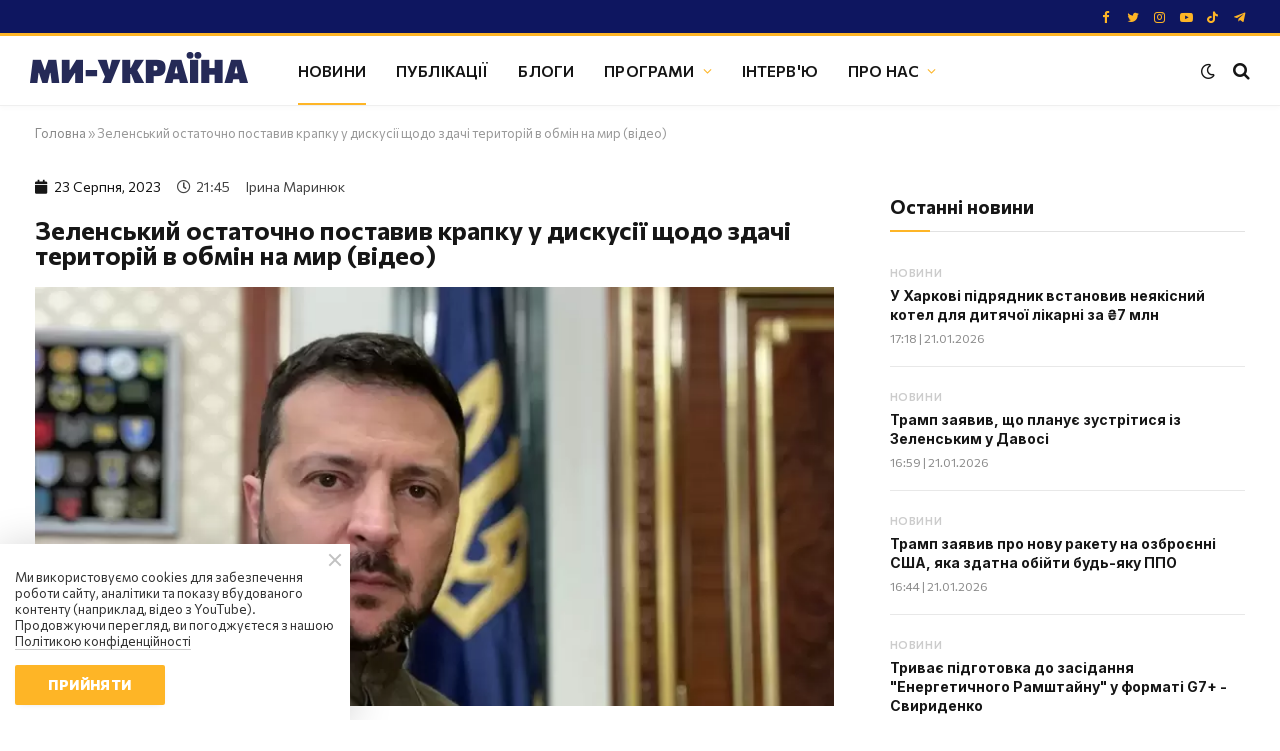

--- FILE ---
content_type: text/html; charset=UTF-8
request_url: https://weukraine.tv/novyny/zelenskyj-ostatochno-postavyv-krapku-u-dyskusiyi-shhodo-zdachi-terytorij-v-obmin-na-myr-video/
body_size: 24177
content:
<!DOCTYPE html>
<html lang="uk">
        
            <head>
    

    <meta charset="UTF-8">
    <meta name="viewport" content="width=device-width, initial-scale=1">
    <meta name="robots" content="index, follow, max-image-preview:large, max-snippet:-1, max-video-preview:-1">

    <meta name="facebook-domain-verification" content="wqesvzd4enbrfrkt87rueeiopnywf6">
        <meta name="google-adsense-account" content="ca-pub-1187747518901056">

    <title>Зеленський остаточно поставив крапку у дискусії щодо здачі територій в обмін на мир (відео)</title>

            <meta name="description" content=" Україна не буде обмінювати свої території на членство у будь-якому союзі.">
    
    <link rel="canonical" href="https://weukraine.tv/novyny/zelenskyj-ostatochno-postavyv-krapku-u-dyskusiyi-shhodo-zdachi-terytorij-v-obmin-na-myr-video/">

                
        
        
    <meta property="og:locale" content="uk_UA">
    <meta property="og:type" content="website">
    <meta property="og:title" content="Зеленський остаточно поставив крапку у дискусії щодо здачі територій в обмін на мир (відео)">

            <meta property="og:description" content=" Україна не буде обмінювати свої території на членство у будь-якому союзі.">
    
    <meta property="og:url" content="https://weukraine.tv/novyny/zelenskyj-ostatochno-postavyv-krapku-u-dyskusiyi-shhodo-zdachi-terytorij-v-obmin-na-myr-video/">
    <meta property="og:site_name" content="Ми Україна">
    <meta property="article:publisher" content="https://facebook.com/weukrainetv">
    <meta property="article:modified_time" content="2026-01-21T17:34:54+02:00">
    <meta property="og:image" content="https://weukraine.tv/img/article/702/21_main-v1696349514.webp">

    
    <meta name="twitter:card" content="summary_large_image">
    <meta name="twitter:title" content="Зеленський остаточно поставив крапку у дискусії щодо здачі територій в обмін на мир (відео)">

            <meta name="twitter:description" content=" Україна не буде обмінювати свої території на членство у будь-якому союзі.">
    
    <meta name="twitter:image" content="https://weukraine.tv/img/article/702/21_main-v1696349514.webp">
    <meta name="twitter:site" content="@weukrainetv">

                    
        <meta name="twitter:label1" content="Прибл. час читання">
        <meta name="twitter:data1" content="2 хвилини">
    
    <script type="application/ld+json">
        {
            "@context": "https://schema.org",
            "@graph": [

                            {
                    "@type": "Article",
                    "@id": "https://weukraine.tv/novyny/zelenskyj-ostatochno-postavyv-krapku-u-dyskusiyi-shhodo-zdachi-terytorij-v-obmin-na-myr-video/#article",
                    "isPartOf": {
                        "@id": "https://weukraine.tv/novyny/zelenskyj-ostatochno-postavyv-krapku-u-dyskusiyi-shhodo-zdachi-terytorij-v-obmin-na-myr-video/"
                    },
                                        "headline": "Зеленський остаточно поставив крапку у дискусії щодо здачі територій в обмін на мир (відео)",
                    "datePublished": "2023-08-23T21:45:16+03:00",
                    "dateModified": "2026-01-21T17:34:54+02:00",
                    "mainEntityOfPage": {
                        "@id": "https://weukraine.tv/novyny/zelenskyj-ostatochno-postavyv-krapku-u-dyskusiyi-shhodo-zdachi-terytorij-v-obmin-na-myr-video/"
                    },
                    "wordCount": 251,
                    "publisher": {
                        "@id": "https://weukraine.tv/#organization"
                    },
                    "image": {
                        "@id": "https://weukraine.tv/novyny/zelenskyj-ostatochno-postavyv-krapku-u-dyskusiyi-shhodo-zdachi-terytorij-v-obmin-na-myr-video/#primaryimage"
                    },
                    "thumbnailUrl": "https://weukraine.tv/img/article/702/21_main-v1696349514.webp",

                    
                                            "keywords": [
                                                            "Україна",                                                            "НАТО",                                                            "Володимир Зеленський"                                                    ],
                    
                    
                                        "articleSection": [
                                                    "Новини"                                            ],
                                        "inLanguage": "uk"
                },
            

            
                                                    
                                                                                                                                                                                                                                                                                                                                                                                                                                                                                                                                                                                                                                                                                                                                                                                                                                                                                                                                                                                                                                                                                                    
                                                                                                                                                                                                                                                                                                                                                                                                                                                                                                                                                                                                                                                                                                                                                                                                                                                                                                                                                                                                                                                                                                    
            
                            {
                    "@type": "CollectionPage",
                    "@id": "https://weukraine.tv/novyny/zelenskyj-ostatochno-postavyv-krapku-u-dyskusiyi-shhodo-zdachi-terytorij-v-obmin-na-myr-video/",
                    "url": "https://weukraine.tv/novyny/zelenskyj-ostatochno-postavyv-krapku-u-dyskusiyi-shhodo-zdachi-terytorij-v-obmin-na-myr-video/",
                    "name": "Зеленський остаточно поставив крапку у дискусії щодо здачі територій в обмін на мир (відео)",
                    "isPartOf": {
                        "@id": "https://weukraine.tv/#website"
                    },
                    "primaryImageOfPage": {
                        "@id": "https://weukraine.tv/novyny/zelenskyj-ostatochno-postavyv-krapku-u-dyskusiyi-shhodo-zdachi-terytorij-v-obmin-na-myr-video/#primaryimage"
                    },
                    "image": {
                        "@id": "https://weukraine.tv/novyny/zelenskyj-ostatochno-postavyv-krapku-u-dyskusiyi-shhodo-zdachi-terytorij-v-obmin-na-myr-video/#primaryimage"
                    },
                    "thumbnailUrl": "https://weukraine.tv/user/img/cover.jpg",

                                            "description": " Україна не буде обмінювати свої території на членство у будь-якому союзі.",
                    
                                        "inLanguage": "uk"
                },
            
                {
                    "@type": "WebPage",
                    "@id": "https://weukraine.tv",
                    "url": "https://weukraine.tv",
                    "name": "Зеленський остаточно поставив крапку у дискусії щодо здачі територій в обмін на мир (відео)",
                    "isPartOf": {
                        "@id": "https://weukraine.tv/#website"
                    },
                    "about": {
                        "@id": "https://weukraine.tv/#organization"
                    },
                    "primaryImageOfPage": {
                        "@id": "https://weukraine.tv/#primaryimage"
                    },
                    "image": {
                        "@id": "https://weukraine.tv/#primaryimage"
                    },
                    "thumbnailUrl": "https://weukraine.tv/user/img/cover.jpg",

                                            "description": " Україна не буде обмінювати свої території на членство у будь-якому союзі.",
                                                            "inLanguage": "uk",
                    "potentialAction": [
                        {
                            "@type": "ReadAction",
                            "target": [
                                "https://weukraine.tv/"
                            ]
                        }
                    ]
                },
                {
                    "@type": "ImageObject",
                    "inLanguage": "uk",
                    "@id": "https://weukraine.tv/#primaryimage",
                    "url": "https://weukraine.tv/user/img/cover.jpg",
                    "contentUrl": "https://weukraine.tv/user/img/cover.jpg",
                    "width": 1640,
                    "height": 624
                },
                {
                    "@type": "BreadcrumbList",
                    "@id": "https://weukraine.tv/#breadcrumb",
                    "itemListElement": [
                        {
                            "@type": "ListItem",
                            "position": 1,
                            "name": "Головна"
                        }

                        
                        
                                                    , {
                                "@type": "ListItem",
                                "position": 2,
                                "name": "Новини"
                            }
                                            ]
                },
                {
                    "@type": "WebSite",
                    "@id": "https://weukraine.tv/#website",
                    "url": "https://weukraine.tv/",
                    "name": "Ми Україна - сайт телеканалу",
                    "description": "Ми Україна",
                    "publisher": {
                        "@id": "https://weukraine.tv/#organization"
                    },
                    "potentialAction": [
                        {
                            "@type": "SearchAction",
                            "target": {
                                "@type": "EntryPoint",
                                "urlTemplate": "https://weukraine.tv/search/query={search_string}"
                            },
                            "query-input": "required name=search_string"
                        }
                    ],
                    "inLanguage": "uk"
                },
                {
                    "@type": "Organization",
                    "@id": "https://weukraine.tv/#organization",
                    "name": "Телеканал Ми Україна",
                    "url": "https://weukraine.tv",
                    "logo": {
                        "@type": "ImageObject",
                        "inLanguage": "uk",
                        "@id": "https://weukraine.tv#/schema/logo/image/",
                        "url": "https://weukraine.tv/user/img/logo/logo-80.png",
                        "contentUrl": "https://weukraine.tv/user/img/logo/logo-80.png",
                        "width": 435,
                        "height": 80,
                        "caption": "Телеканал Ми Україна"
                    },
                    "image": {
                        "@id": "https://weukraine.tv/#/schema/logo/image/"
                    },
                    "sameAs": [
                                                    "https://facebook.com/weukrainetv",                                                    "https://twitter.com/weukrainetv",                                                    "https://www.instagram.com/weukrainetv/",                                                    "https://www.youtube.com/@weukrainetv",                                                    "https://tiktok.com/@weukrainetv",                                                    "https://t.me/weukrainetv"                                            ]
                }
            ]
        }
    </script>

    <link rel="alternate" type="application/rss+xml" title="Ми Україна &raquo; стрічка" href="https://weukraine.tv/feed/" />

    <link rel="icon" href="https://weukraine.tv/user/img/favicon/cropped-android-chrome-512x512-1-32x32.png" sizes="32x32"/>
    <link rel="icon" href="https://weukraine.tv/user/img/favicon/cropped-android-chrome-512x512-1-192x192.png" sizes="192x192"/>
    <link rel="apple-touch-icon" href="https://weukraine.tv/user/img/favicon/cropped-android-chrome-512x512-1-180x180.png"/>
    <meta name="msapplication-TileImage" content="https://weukraine.tv/user/img/favicon/cropped-android-chrome-512x512-1-270x270.png"/>

    <script type="text/javascript" id="www-widgetapi-script" src="https://www.youtube.com/s/player/21812a9c/www-widgetapi.vflset/www-widgetapi.js" async=""></script>

    <style id="classic-theme-styles-inline-css" type="text/css">
        @media (max-width: 767px) {
            .eael-sticky-video-wrapper {
                max-height: 200px;
            }
        }

        .wp-block-button__link{color:#fff;background-color:#32373c;border-radius:9999px;box-shadow:none;text-decoration:none;padding:calc(.667em + 2px) calc(1.333em + 2px);font-size:1.125em}.wp-block-file__button{background:#32373c;color:#fff;text-decoration:none}
    </style>

    <style id="global-styles-inline-css" type="text/css">
        body{--wp--preset--color--black: #000000;--wp--preset--color--cyan-bluish-gray: #abb8c3;--wp--preset--color--white: #ffffff;--wp--preset--color--pale-pink: #f78da7;--wp--preset--color--vivid-red: #cf2e2e;--wp--preset--color--luminous-vivid-orange: #ff6900;--wp--preset--color--luminous-vivid-amber: #fcb900;--wp--preset--color--light-green-cyan: #7bdcb5;--wp--preset--color--vivid-green-cyan: #00d084;--wp--preset--color--pale-cyan-blue: #8ed1fc;--wp--preset--color--vivid-cyan-blue: #0693e3;--wp--preset--color--vivid-purple: #9b51e0;--wp--preset--gradient--vivid-cyan-blue-to-vivid-purple: linear-gradient(135deg,rgba(6,147,227,1) 0%,rgb(155,81,224) 100%);--wp--preset--gradient--light-green-cyan-to-vivid-green-cyan: linear-gradient(135deg,rgb(122,220,180) 0%,rgb(0,208,130) 100%);--wp--preset--gradient--luminous-vivid-amber-to-luminous-vivid-orange: linear-gradient(135deg,rgba(252,185,0,1) 0%,rgba(255,105,0,1) 100%);--wp--preset--gradient--luminous-vivid-orange-to-vivid-red: linear-gradient(135deg,rgba(255,105,0,1) 0%,rgb(207,46,46) 100%);--wp--preset--gradient--very-light-gray-to-cyan-bluish-gray: linear-gradient(135deg,rgb(238,238,238) 0%,rgb(169,184,195) 100%);--wp--preset--gradient--cool-to-warm-spectrum: linear-gradient(135deg,rgb(74,234,220) 0%,rgb(151,120,209) 20%,rgb(207,42,186) 40%,rgb(238,44,130) 60%,rgb(251,105,98) 80%,rgb(254,248,76) 100%);--wp--preset--gradient--blush-light-purple: linear-gradient(135deg,rgb(255,206,236) 0%,rgb(152,150,240) 100%);--wp--preset--gradient--blush-bordeaux: linear-gradient(135deg,rgb(254,205,165) 0%,rgb(254,45,45) 50%,rgb(107,0,62) 100%);--wp--preset--gradient--luminous-dusk: linear-gradient(135deg,rgb(255,203,112) 0%,rgb(199,81,192) 50%,rgb(65,88,208) 100%);--wp--preset--gradient--pale-ocean: linear-gradient(135deg,rgb(255,245,203) 0%,rgb(182,227,212) 50%,rgb(51,167,181) 100%);--wp--preset--gradient--electric-grass: linear-gradient(135deg,rgb(202,248,128) 0%,rgb(113,206,126) 100%);--wp--preset--gradient--midnight: linear-gradient(135deg,rgb(2,3,129) 0%,rgb(40,116,252) 100%);--wp--preset--font-size--small: 13px;--wp--preset--font-size--medium: 20px;--wp--preset--font-size--large: 36px;--wp--preset--font-size--x-large: 42px;--wp--preset--spacing--20: 0.44rem;--wp--preset--spacing--30: 0.67rem;--wp--preset--spacing--40: 1rem;--wp--preset--spacing--50: 1.5rem;--wp--preset--spacing--60: 2.25rem;--wp--preset--spacing--70: 3.38rem;--wp--preset--spacing--80: 5.06rem;--wp--preset--shadow--natural: 6px 6px 9px rgba(0, 0, 0, 0.2);--wp--preset--shadow--deep: 12px 12px 50px rgba(0, 0, 0, 0.4);--wp--preset--shadow--sharp: 6px 6px 0px rgba(0, 0, 0, 0.2);--wp--preset--shadow--outlined: 6px 6px 0px -3px rgba(255, 255, 255, 1), 6px 6px rgba(0, 0, 0, 1);--wp--preset--shadow--crisp: 6px 6px 0px rgba(0, 0, 0, 1);}:where(.is-layout-flex){gap: 0.5em;}:where(.is-layout-grid){gap: 0.5em;}body .is-layout-flow > .alignleft{float: left;margin-inline-start: 0;margin-inline-end: 2em;}body .is-layout-flow > .alignright{float: right;margin-inline-start: 2em;margin-inline-end: 0;}body .is-layout-flow > .aligncenter{margin-left: auto !important;margin-right: auto !important;}body .is-layout-constrained > .alignleft{float: left;margin-inline-start: 0;margin-inline-end: 2em;}body .is-layout-constrained > .alignright{float: right;margin-inline-start: 2em;margin-inline-end: 0;}body .is-layout-constrained > .aligncenter{margin-left: auto !important;margin-right: auto !important;}body .is-layout-constrained > :where(:not(.alignleft):not(.alignright):not(.alignfull)){max-width: var(--wp--style--global--content-size);margin-left: auto !important;margin-right: auto !important;}body .is-layout-constrained > .alignwide{max-width: var(--wp--style--global--wide-size);}body .is-layout-flex{display: flex;}body .is-layout-flex{flex-wrap: wrap;align-items: center;}body .is-layout-flex > *{margin: 0;}body .is-layout-grid{display: grid;}body .is-layout-grid > *{margin: 0;}:where(.wp-block-columns.is-layout-flex){gap: 2em;}:where(.wp-block-columns.is-layout-grid){gap: 2em;}:where(.wp-block-post-template.is-layout-flex){gap: 1.25em;}:where(.wp-block-post-template.is-layout-grid){gap: 1.25em;}.has-black-color{color: var(--wp--preset--color--black) !important;}.has-cyan-bluish-gray-color{color: var(--wp--preset--color--cyan-bluish-gray) !important;}.has-white-color{color: var(--wp--preset--color--white) !important;}.has-pale-pink-color{color: var(--wp--preset--color--pale-pink) !important;}.has-vivid-red-color{color: var(--wp--preset--color--vivid-red) !important;}.has-luminous-vivid-orange-color{color: var(--wp--preset--color--luminous-vivid-orange) !important;}.has-luminous-vivid-amber-color{color: var(--wp--preset--color--luminous-vivid-amber) !important;}.has-light-green-cyan-color{color: var(--wp--preset--color--light-green-cyan) !important;}.has-vivid-green-cyan-color{color: var(--wp--preset--color--vivid-green-cyan) !important;}.has-pale-cyan-blue-color{color: var(--wp--preset--color--pale-cyan-blue) !important;}.has-vivid-cyan-blue-color{color: var(--wp--preset--color--vivid-cyan-blue) !important;}.has-vivid-purple-color{color: var(--wp--preset--color--vivid-purple) !important;}.has-black-background-color{background-color: var(--wp--preset--color--black) !important;}.has-cyan-bluish-gray-background-color{background-color: var(--wp--preset--color--cyan-bluish-gray) !important;}.has-white-background-color{background-color: var(--wp--preset--color--white) !important;}.has-pale-pink-background-color{background-color: var(--wp--preset--color--pale-pink) !important;}.has-vivid-red-background-color{background-color: var(--wp--preset--color--vivid-red) !important;}.has-luminous-vivid-orange-background-color{background-color: var(--wp--preset--color--luminous-vivid-orange) !important;}.has-luminous-vivid-amber-background-color{background-color: var(--wp--preset--color--luminous-vivid-amber) !important;}.has-light-green-cyan-background-color{background-color: var(--wp--preset--color--light-green-cyan) !important;}.has-vivid-green-cyan-background-color{background-color: var(--wp--preset--color--vivid-green-cyan) !important;}.has-pale-cyan-blue-background-color{background-color: var(--wp--preset--color--pale-cyan-blue) !important;}.has-vivid-cyan-blue-background-color{background-color: var(--wp--preset--color--vivid-cyan-blue) !important;}.has-vivid-purple-background-color{background-color: var(--wp--preset--color--vivid-purple) !important;}.has-black-border-color{border-color: var(--wp--preset--color--black) !important;}.has-cyan-bluish-gray-border-color{border-color: var(--wp--preset--color--cyan-bluish-gray) !important;}.has-white-border-color{border-color: var(--wp--preset--color--white) !important;}.has-pale-pink-border-color{border-color: var(--wp--preset--color--pale-pink) !important;}.has-vivid-red-border-color{border-color: var(--wp--preset--color--vivid-red) !important;}.has-luminous-vivid-orange-border-color{border-color: var(--wp--preset--color--luminous-vivid-orange) !important;}.has-luminous-vivid-amber-border-color{border-color: var(--wp--preset--color--luminous-vivid-amber) !important;}.has-light-green-cyan-border-color{border-color: var(--wp--preset--color--light-green-cyan) !important;}.has-vivid-green-cyan-border-color{border-color: var(--wp--preset--color--vivid-green-cyan) !important;}.has-pale-cyan-blue-border-color{border-color: var(--wp--preset--color--pale-cyan-blue) !important;}.has-vivid-cyan-blue-border-color{border-color: var(--wp--preset--color--vivid-cyan-blue) !important;}.has-vivid-purple-border-color{border-color: var(--wp--preset--color--vivid-purple) !important;}.has-vivid-cyan-blue-to-vivid-purple-gradient-background{background: var(--wp--preset--gradient--vivid-cyan-blue-to-vivid-purple) !important;}.has-light-green-cyan-to-vivid-green-cyan-gradient-background{background: var(--wp--preset--gradient--light-green-cyan-to-vivid-green-cyan) !important;}.has-luminous-vivid-amber-to-luminous-vivid-orange-gradient-background{background: var(--wp--preset--gradient--luminous-vivid-amber-to-luminous-vivid-orange) !important;}.has-luminous-vivid-orange-to-vivid-red-gradient-background{background: var(--wp--preset--gradient--luminous-vivid-orange-to-vivid-red) !important;}.has-very-light-gray-to-cyan-bluish-gray-gradient-background{background: var(--wp--preset--gradient--very-light-gray-to-cyan-bluish-gray) !important;}.has-cool-to-warm-spectrum-gradient-background{background: var(--wp--preset--gradient--cool-to-warm-spectrum) !important;}.has-blush-light-purple-gradient-background{background: var(--wp--preset--gradient--blush-light-purple) !important;}.has-blush-bordeaux-gradient-background{background: var(--wp--preset--gradient--blush-bordeaux) !important;}.has-luminous-dusk-gradient-background{background: var(--wp--preset--gradient--luminous-dusk) !important;}.has-pale-ocean-gradient-background{background: var(--wp--preset--gradient--pale-ocean) !important;}.has-electric-grass-gradient-background{background: var(--wp--preset--gradient--electric-grass) !important;}.has-midnight-gradient-background{background: var(--wp--preset--gradient--midnight) !important;}.has-small-font-size{font-size: var(--wp--preset--font-size--small) !important;}.has-medium-font-size{font-size: var(--wp--preset--font-size--medium) !important;}.has-large-font-size{font-size: var(--wp--preset--font-size--large) !important;}.has-x-large-font-size{font-size: var(--wp--preset--font-size--x-large) !important;}
        .wp-block-navigation a:where(:not(.wp-element-button)){color: inherit;}
        :where(.wp-block-post-template.is-layout-flex){gap: 1.25em;}:where(.wp-block-post-template.is-layout-grid){gap: 1.25em;}
        :where(.wp-block-columns.is-layout-flex){gap: 2em;}:where(.wp-block-columns.is-layout-grid){gap: 2em;}
        .wp-block-pullquote{font-size: 1.5em;line-height: 1.6;}
    </style>

    <link rel="stylesheet" id="essensial-blocks-animation-css" href="/user/css/animate.min.css" type="text/css" media="all">

    <style id="dominant-color-styles-inline-css" type="text/css">
        img[data-dominant-color]:not(.has-transparency) { background-color: var(--dominant-color); }
    </style>

    

            <link rel="stylesheet" id="elementor-frontend-css" href="/user/css/frontend-lite.min-v3.css" type="text/css" media="all">
        <link rel="stylesheet" id="eael-general-css" href="/user/css/general.min.css" type="text/css" media="all">
        <link rel="stylesheet" id="eael-7964-css" href="/user/css/eael-7964.css" type="text/css" media="all">
        <link rel="stylesheet" id="elementor-icons-css" href="/user/css/elementor-icons.min.css" type="text/css" media="all">
        

        <link rel="stylesheet" id="elementor-post-7-css" href="/user/css/pages/post-7.css" type="text/css" media="all">
        <link rel="stylesheet" id="elementor-pro-css" href="/user/css/frontend-lite2.min.css" type="text/css" media="all">

        <link rel="stylesheet" href="/user/css/pages/post-8723.css" type="text/css" media="all">
        <link rel="stylesheet" id="smartmag-core-css" href="/user/css/style2-v2.css" type="text/css" media="all">


        <link rel="stylesheet" href="/user/css/fix-v9.css" type="text/css" media="all">
    
    <style id="smartmag-core-inline-css" type="text/css">
        :root { --c-main: #feb526;
            --c-main-rgb: 254,181,38;
            --text-font: "Commissioner", system-ui, -apple-system, "Segoe UI", Arial, sans-serif;
            --body-font: "Commissioner", system-ui, -apple-system, "Segoe UI", Arial, sans-serif;
            --ui-font: "Commissioner", system-ui, -apple-system, "Segoe UI", Arial, sans-serif;
            --title-font: "Commissioner", system-ui, -apple-system, "Segoe UI", Arial, sans-serif;
            --h-font: "Commissioner", system-ui, -apple-system, "Segoe UI", Arial, sans-serif;
            --title-font: var(--ui-font);
            --h-font: var(--ui-font);
            --text-h-font: var(--h-font);
            --title-font: "Inter", system-ui, -apple-system, "Segoe UI", Arial, sans-serif;
            --title-size-xs: 15px;
            --title-size-m: 19px;
            --main-width: 1240px;
            --wrap-padding: 35px;
            --p-title-space: 11px;
            --c-excerpts: #afafaf;
            --excerpt-size: 14px; }
        .s-dark, .site-s-dark { --c-main: #feb526; --c-main-rgb: 254,181,38; }
        .s-dark body { background-color: #101016; }
        .post-title:not(._) { line-height: 1.4; }
        :root { --sidebar-width: 336px; }
        .ts-row, .has-el-gap { --sidebar-c-width: calc(var(--sidebar-width) + var(--grid-gutter-h) + var(--sidebar-c-pad)); }
        .smart-head-main { --c-shadow: rgba(0,0,0,0.02); }
        .smart-head-main .smart-head-top { --head-h: 36px; background-color: #0e1660; border-image: linear-gradient(90deg, #feb526 0%, #feb526 100%); border-image-slice: 1; border-image-width: 3px 0 0 0; border-width: 3px 0; border-image-width: 0 0 3px 0; }
        .smart-head-main .smart-head-mid { --head-h: 70px; border-bottom-width: 1px; border-bottom-color: #efefef; }
        .s-dark .smart-head-main .smart-head-mid,
        .smart-head-main .s-dark.smart-head-mid { border-bottom-color: #3f3f3f; }
        .navigation-main .menu > li > a { font-size: 15.4px; text-transform: uppercase; letter-spacing: 0.01em; }
        .navigation-main .menu > li li a { text-transform: uppercase; }
        .navigation-main { --nav-items-space: 15px; }
        .s-light .navigation { --c-nav-blip: var(--c-main); }
        .s-dark .smart-head-mobile .smart-head-mid,
        .smart-head-mobile .s-dark.smart-head-mid { background-color: #0e1660; }
        .smart-head-mobile .smart-head-mid { border-image: linear-gradient(90deg, #feb526 0%, #feb526 100%); border-image-slice: 1; border-image-width: 3px 0 0 0; border-width: 3px 0; }
        .off-canvas { background-color: #0e1660; }
        .navigation-small { margin-left: calc(-1 * var(--nav-items-space)); }
        .s-dark .navigation-small { --c-nav-hov: rgba(255,255,255,0.76); }
        .s-dark .smart-head-main .spc-social,
        .smart-head-main .s-dark .spc-social { --c-spc-social: #feb526; --c-spc-social-hov: #ffffff; }
        .smart-head-main .spc-social { --spc-social-fs: 13px; --spc-social-size: 26px; --spc-social-space: 5px; }
        .smart-head-mobile .spc-social { --spc-social-fs: 11px; --spc-social-size: 23px; --spc-social-space: 3px; }
        .s-dark .smart-head-main .search-icon:hover,
        .smart-head-main .s-dark .search-icon:hover { color: #bcbcbc; }
        .smart-head-main { --search-icon-size: 18px; }
        .s-dark .smart-head-main .offcanvas-toggle:hover,
        .smart-head-main .s-dark .offcanvas-toggle:hover { --c-hamburger: #bcbcbc; }
        .smart-head .ts-button1 { font-size: 12px; border-radius: 6px; height: 34px; line-height: 34px; padding-left: 14px; padding-right: 14px; }
        .post-meta .text-in, .post-meta .post-cat > a { font-size: 11px; }
        .post-meta .post-cat > a { font-weight: 600; }
        .post-meta { --p-meta-sep: "\25c6"; --p-meta-sep-pad: 7px; }
        .post-meta .meta-item:before { transform: scale(.65); }
        .l-post { --media-radius: 10px; }
        .cat-labels .category { font-weight: 600; letter-spacing: 0.06em; border-radius: 5px; padding-top: 2px; padding-bottom: 2px; padding-left: 10px; padding-right: 10px; }
        .block-head-c .heading { font-size: 19px; text-transform: initial; }
        .block-head-e3 .heading { font-size: 22px; }
        .load-button { padding-top: 13px; padding-bottom: 13px; padding-left: 13px; padding-right: 13px; border-radius: 20px; }
        .loop-grid-base .media { margin-bottom: 20px; }
        .loop-grid .l-post { border-radius: 10px; overflow: hidden; }
        .has-nums .l-post { --num-font: "Outfit", system-ui, -apple-system, "Segoe UI", Arial, sans-serif; }
        .has-nums-a .l-post .post-title:before,
        .has-nums-b .l-post .content:before { font-weight: 500; }
        .has-nums-c .l-post .post-title:before,
        .has-nums-c .l-post .content:before { font-size: 18px; }
        .loop-list-card .l-post { border-radius: 10px; overflow: hidden; }
        .loop-small .ratio-is-custom { padding-bottom: calc(100% / 1.3); }
        .loop-small .media { width: 30%; max-width: 50%; }
        .loop-small .media:not(i) { max-width: 97px; }
        .single-featured .featured, .the-post-header .featured { border-radius: 10px; --media-radius: 10px; overflow: hidden; }
        .post-meta-single .meta-item, .post-meta-single .text-in { font-size: 13px; }
        .the-post-header .post-meta .post-title { font-family: var(--body-font); font-weight: 800; line-height: 1.3; letter-spacing: -0.01em; }
        .entry-content { letter-spacing: -0.005em; }
        .site-s-light .entry-content { color: #0a0a0a; }
        :where(.entry-content) a { text-decoration: underline 2px; text-underline-offset: 4px; }
        .review-box .overall { border-radius: 8px; }
        .review-box .rating-bar, .review-box .bar { height: 18px; border-radius: 8px; }
        .review-box .label { font-size: 15px; }
        .s-head-large .sub-title { font-size: 19px; }
        .s-post-large .post-content-wrap { display: grid; }
        .s-post-large .entry-content { max-width: calc(750px + var(--p-spacious-pad)*2); justify-self: center; }
        .category .feat-grid { --grid-gap: 10px; }
        .spc-newsletter { --box-roundness: 10px; }
        @media (min-width: 1200px) { .breadcrumbs { font-size: 13px; }
            .nav-hov-b .menu > li > a:before { width: calc(100% - (var(--nav-items-space, 15px)*2)); left: var(--nav-items-space); }
            .post-content h2 { font-size: 27px; }
            .post-content h3 { font-size: 23px; } }
        @media (min-width: 940px) and (max-width: 1200px) { :root { --sidebar-width: 300px; }
            .ts-row, .has-el-gap { --sidebar-c-width: calc(var(--sidebar-width) + var(--grid-gutter-h) + var(--sidebar-c-pad)); }
            .navigation-main .menu > li > a { font-size: calc(10px + (15.4px - 10px) * .7); } }
        @media (min-width: 768px) and (max-width: 940px) { .ts-contain, .main { padding-left: 35px; padding-right: 35px; } }
        @media (max-width: 767px) { .ts-contain, .main { padding-left: 25px; padding-right: 25px; }
            .block-head-e3 .heading { font-size: 18px; } }

        .term-color-10 { --c-main: #cccccc; }
        .navigation .menu-cat-10 { --c-term: #cccccc; }

        .term-color-46 { --c-main: #cccccc; }
        .navigation .menu-cat-46 { --c-term: #cccccc; }

        .term-color-8 { --c-main: #cccccc; }
        .navigation .menu-cat-8 { --c-term: #cccccc; }

        .term-color-49 { --c-main: #cccccc; }
        .navigation .menu-cat-49 { --c-term: #cccccc; }

        .term-color-3 { --c-main: #cccccc; }
        .navigation .menu-cat-3 { --c-term: #cccccc; }

        .term-color-6 { --c-main: #cccccc; }
        .navigation .menu-cat-6 { --c-term: #cccccc; }

        .term-color-891 { --c-main: #dd3333; }
        .navigation .menu-cat-891 { --c-term: #dd3333; }

        .term-color-7 { --c-main: #cccccc; }
        .navigation .menu-cat-7 { --c-term: #cccccc; }

        .term-color-13 { --c-main: #cccccc; }
        .navigation .menu-cat-13 { --c-term: #cccccc; }

        .term-color-9 { --c-main: #cccccc; }
        .navigation .menu-cat-9 { --c-term: #cccccc; }

        .term-color-14 { --c-main: #cccccc; }
        .navigation .menu-cat-14 { --c-term: #cccccc; }

        .term-color-5 { --c-main: #cccccc; }
        .navigation .menu-cat-5 { --c-term: #cccccc; }

        .term-color-11 { --c-main: #cccccc; }
        .navigation .menu-cat-11 { --c-term: #cccccc; }
    </style>

    <link rel="stylesheet" id="smartmag-magnific-popup-css" href="/user/css/lightbox.css" type="text/css" media="all">
	<link rel="stylesheet" id="smartmag-icons-css" href="/user/css/icons2.css?ver=9.0.0" type="text/css" media="all">
    <link rel="stylesheet" id="smartmag-gfonts-custom-css" href="https://fonts.googleapis.com/css?family=Commissioner%3A400%2C500%2C600%2C700%2C800%7CInter%3A400%2C500%2C600%2C700%7COutfit%3A400%2C500%2C600%2C700&amp;display=swap" type="text/css" media="all">

	<style type="text/css" id="wp-custom-css">
		.elementor-widget-container ul { list-style: disc; margin-left: 40px; }
        .elementor-widget-container ol { list-style: decimal; margin-left: 40px; type: 1; }
        .elementor-widget-container ol li {
            list-style: decimal;
            margin-left: 0px;
            padding-left: 10px
        }
        .elementor-widget-container ul li {
            list-style: disc;
            margin-left: 0px;
        }

        .spc-social-b {
            --spc-social-space: 7px;
        }

        blockquote {
            padding: 1.5em;
            margin-bottom: 30px;
        }

        .elementor-widget-theme-post-content a {
            text-decoration: underline;
        }

        .wp-block-essential-blocks-advanced-video {
            margin: 10px 0;
        }
    </style>
                          <script src="https://cdn.admixer.net/scripts3/loader2.js" async
        data-inv="//inv-nets.admixer.net/"
        data-r="single"
        data-sender="admixer"
        data-bundle="desktop">
    </script>
    <script type='text/javascript'>
    (window.globalAmlAds = window.globalAmlAds || []).push(function() {
        globalAml.defineSlot({z: 'f53e7c65-cfd3-4cd7-953f-d8e551b07ccf', ph: 'admixer_f53e7c65cfd34cd7953fd8e551b07ccf_zone_118423_sect_56942_site_50497', i: 'inv-nets', s:'6e347c4c-696e-4917-b4d8-f96a5fbc0b79', sender: 'admixer'});
        globalAml.singleRequest("admixer");});
    </script>
    <script type='text/javascript'>
    (window.globalAmlAds = window.globalAmlAds || []).push(function() {
        globalAml.defineSlot({z: 'b5062267-8dbd-49a9-8de3-1eed4818bd1e', ph: 'admixer_b50622678dbd49a98de31eed4818bd1e_zone_118426_sect_56942_site_50497', i: 'inv-nets', s:'6e347c4c-696e-4917-b4d8-f96a5fbc0b79', sender: 'admixer'});
        globalAml.singleRequest("admixer");});
    </script>
    <script type='text/javascript'>
    (window.globalAmlAds = window.globalAmlAds || []).push(function() {
        globalAml.defineSlot({z: '15a9f558-543c-4489-b370-afb8bb2b0884', ph: 'admixer_15a9f558543c4489b370afb8bb2b0884_zone_118422_sect_56942_site_50497', i: 'inv-nets', s:'6e347c4c-696e-4917-b4d8-f96a5fbc0b79', sender: 'admixer'});
        globalAml.singleRequest("admixer");});
    </script>
    <script type='text/javascript'>
    (window.globalAmlAds = window.globalAmlAds || []).push(function() {
        globalAml.defineSlot({z: '50c209fd-668a-4459-aafe-874824d06841', ph: 'admixer_50c209fd668a4459aafe874824d06841_zone_118424_sect_56942_site_50497', i: 'inv-nets', s:'6e347c4c-696e-4917-b4d8-f96a5fbc0b79', sender: 'admixer'});
        globalAml.singleRequest("admixer");});
    </script>
     
                    <script async src="https://pagead2.googlesyndication.com/pagead/js/adsbygoogle.js?client=ca-pub-1187747518901056"crossorigin="anonymous"></script>
    
	<script type='text/javascript'>
        var loadsrcscache = [];
        load_srcs = function(sources, callback) {
            loadsrcscache.push([sources, callback]);
        }
        var loadcsscache = [];
        load_css = function(sources) {
            loadcsscache.push(sources);
        }
    </script>
</head>    
    <script>
        var BunyadSchemeKey = 'bunyad-scheme';
        (() => {
            const d = document.documentElement;
            const c = d.classList;
            const scheme = localStorage.getItem(BunyadSchemeKey);

            if (scheme) {
                d.dataset.origClass = c;
                scheme === 'dark' ? c.remove('s-light', 'site-s-light') : c.remove('s-dark', 'site-s-dark');
                c.add('site-s-' + scheme, 's-' + scheme);
            } else {
                d.dataset.origClass = c;
                c.add('site-s-light', 's-light');
            }
        })();

        var s = "on";
    </script>

    
                
    
                    

    
    <style>
        .elementor-element.elementor-element-11d77231 {
            margin-top: 30px;
            margin-bottom: 50px;
        }

        .post-title {
            font-size: 14px;
        }

        .elementor-8539 .elementor-element.elementor-element-4920a82f .feat-grid .item-large .post-title {
            font-size: 26px;
            line-height: 1.35em;
        }
        .feat-grid .item-medium .post-title {
            font-size: 20px;
        }
        .adsbygoogle{
            z-index: 100!important;
        }
        @media (max-width: 768px) {
            .play-block .n-v-prog-cntr-container .section-title {
                padding-bottom: 50px;
                display: block;
                margin-bottom: -40px;
            }
             .play-block .d-cntrls {
                right: 0;
                left: -2px;
                top: auto;
                position: relative;
                transform: translateY(-20%);
            }
        }
    </style>

    <body id="body" class="post-template-default single single-post postid-77248 single-format-standard post-layout-classic post-cat-3  has-lb has-lb-sm layout-normal elementor-default elementor-kit-7">
    
        <script>
            var lang = '/ukr';
            var root_domain = location.hostname;
            var _addr = document.location.protocol + '//' + root_domain + (location.port != '' ? ':' + location.port : '');
            var sun_root_section = 2825;
            var sun_section = 2825;
            var sun_article = 70221;
            var server = 'https://weukraine.tv';
            var phrase = {};
            var banners_types = [];
            var sections_full_reload = [3069];
                        
            banners_types['html'] = '16508';
            
            banners_types['script'] = '16509';
            
            banners_types['image'] = '16510';
                    </script>
        
        <div class="sbody main-wrap">
                         
            <!-- Google tag (gtag.js) -->
            <script async src="https://www.googletagmanager.com/gtag/js?id=G-F9SYHDBGPN"></script>
            <script>
                window.dataLayer = window.dataLayer || [];
                function gtag(){dataLayer.push(arguments);}
                gtag('js', new Date());

                gtag('config', 'G-GSKC900FKR');
            </script>
            
            
            <div id="page_css"></div>

                                                                                                                                                                                                                                                                                
<div class="off-canvas-backdrop"></div>

<div class="mobile-menu-container off-canvas s-dark hide-widgets-sm hide-menu-lg" id="off-canvas">
    <div class="off-canvas-head">
        <a href="#" class="close">
            <i class="tsi tsi-times"></i>
        </a>

        <div class="ts-logo">
            <img class="logo-mobile logo-image logo-image-dark" src="/user/img/logo/logo-w-80-3.png" width="218" height="40" alt="Ми Україна">
            <img class="logo-mobile logo-image" src="/user/img/logo/logo-w-80.png" width="218" height="40" alt="Ми Україна">
        </div>
    </div>

    <div class="off-canvas-content">
        <ul class="mobile-menu"></ul>

        <div class="spc-social-block spc-social spc-social-b smart-head-social">
                        <a href="https://facebook.com/weukrainetv" class="link service s-facebook" target="_blank">
            <i class="icon tsi tsi-facebook"></i>
            <span class="visuallyhidden">Facebook</span>
        </a>
            <a href="https://twitter.com/weukrainetv" class="link service s-twitter" target="_blank">
            <i class="icon tsi tsi-twitter"></i>
            <span class="visuallyhidden">Twitter</span>
        </a>
            <a href="https://www.instagram.com/weukrainetv/" class="link service s-instagram" target="_blank">
            <i class="icon tsi tsi-instagram"></i>
            <span class="visuallyhidden">Instagram</span>
        </a>
            <a href="https://www.youtube.com/@weukrainetv" class="link service s-youtube" target="_blank">
            <i class="icon tsi tsi-youtube-play"></i>
            <span class="visuallyhidden">YouTube</span>
        </a>
            <a href="https://tiktok.com/@weukrainetv" class="link service s-tiktok" target="_blank">
            <i class="icon tsi tsi-tiktok"></i>
            <span class="visuallyhidden">TikTok</span>
        </a>
            <a href="https://t.me/weukrainetv" class="link service s-telegram" target="_blank">
            <i class="icon tsi tsi-telegram"></i>
            <span class="visuallyhidden">Telegram</span>
        </a>
            </div>
    </div>
</div>

<div class="smart-head smart-head-a smart-head-main" id="smart-head" data-sticky="auto" data-sticky-type="smart" data-sticky-full="">
    <div class="smart-head-row smart-head-top s-dark smart-head-row-full">
        <div class="inner wrap">
            <div class="items items-left">
                <div class="nav-wrap">
                    <nav class="navigation navigation-small nav-hov-a"></nav>
                </div>
            </div>

            <div class="items items-center empty"></div>

            <div class="items items-right">
                <div class="spc-social-block spc-social spc-social-a smart-head-social">
                                <a href="https://facebook.com/weukrainetv" class="link service s-facebook" target="_blank">
            <i class="icon tsi tsi-facebook"></i>
            <span class="visuallyhidden">Facebook</span>
        </a>
            <a href="https://twitter.com/weukrainetv" class="link service s-twitter" target="_blank">
            <i class="icon tsi tsi-twitter"></i>
            <span class="visuallyhidden">Twitter</span>
        </a>
            <a href="https://www.instagram.com/weukrainetv/" class="link service s-instagram" target="_blank">
            <i class="icon tsi tsi-instagram"></i>
            <span class="visuallyhidden">Instagram</span>
        </a>
            <a href="https://www.youtube.com/@weukrainetv" class="link service s-youtube" target="_blank">
            <i class="icon tsi tsi-youtube-play"></i>
            <span class="visuallyhidden">YouTube</span>
        </a>
            <a href="https://tiktok.com/@weukrainetv" class="link service s-tiktok" target="_blank">
            <i class="icon tsi tsi-tiktok"></i>
            <span class="visuallyhidden">TikTok</span>
        </a>
            <a href="https://t.me/weukrainetv" class="link service s-telegram" target="_blank">
            <i class="icon tsi tsi-telegram"></i>
            <span class="visuallyhidden">Telegram</span>
        </a>
                    </div>
            </div>
        </div>
    </div>
    
    <div class="smart-head-row smart-head-mid is-light smart-head-row-full">
        <div class="inner wrap">
            <div class="items items-left">
                <a href="/" title="Ми Україна" rel="home" class="js-use-reload-page logo-link ts-logo logo-is-image">
                    <h1>
                        <img src="/user/img/logo/logo-w-40.png" class="logo-image logo-image-dark" alt="Ми Україна" srcset="/user/img/logo/logo-w-40.png, /user/img/logo/logo-w-80-2.png 2x" width="218" height="40">
                        <img src="/user/img/logo/logo-40.png" class="logo-image" alt="Ми Україна" srcset="/user/img/logo/logo-40.png, /user/img/logo/logo-80.png 2x" width="218" height="40">
                    </h1>
                </a>

                <div class="nav-wrap">
                    <nav class="navigation navigation-main nav-hov-b">
                        <ul id="menu-main-menu" class="menu">
                                                            <li class="menu-item menu-item-type-taxonomy menu-item-object-category current-menu-item menu-cat-1325 menu-item-19383">
                                                                            <a href="/category/novyny/">Новини</a>
                                                                    </li>
                                                            <li class="menu-item menu-item-type-taxonomy menu-item-object-category menu-cat-8 menu-item-19383">
                                                                            <a href="/category/article/">Публікації</a>
                                                                    </li>
                                                            <li class="menu-item menu-item-type-taxonomy menu-item-object-category menu-cat-8 menu-item-19383">
                                                                            <a href="/category/blog/">Блоги</a>
                                                                    </li>
                                                            <li class="menu-item menu-item-type-taxonomy menu-item-object-category menu-cat-8 menu-item-19383">
                                                                            <a href="/category/programy/">Програми</a>

                                        <ul class="sub-menu">
                                                                                                                                                                                                                                                                <li class="menu-item menu-item-type-taxonomy menu-item-object-category menu-cat-42 menu-item-8764">
                                                            <a href="/category/programy/dokumentalky/">Документалки</a>
                                                        </li>
                                                                                                                                                                                                                                                                                                                                                                    <li class="menu-item menu-item-type-taxonomy menu-item-object-category menu-cat-42 menu-item-8764">
                                                            <a href="/category/programy/paragraph/">Параграф</a>
                                                        </li>
                                                                                                                                                                                                                                                                                                                                                                    <li class="menu-item menu-item-type-taxonomy menu-item-object-category menu-cat-42 menu-item-8764">
                                                            <a href="/category/programy/shopravda/">ЩОПРАВДА?!</a>
                                                        </li>
                                                                                                                                                                                                                                                                                                                                                                    <li class="menu-item menu-item-type-taxonomy menu-item-object-category menu-cat-42 menu-item-8764">
                                                            <a href="/category/programy/panyutapidsumki/">Панюта Підсумки</a>
                                                        </li>
                                                                                                                                                                                                                                                                                                                                                                    <li class="menu-item menu-item-type-taxonomy menu-item-object-category menu-cat-42 menu-item-8764">
                                                            <a href="/category/programy/punishment/">Невідворотне покарання</a>
                                                        </li>
                                                                                                                                                                                                                                                                                                                                                                    <li class="menu-item menu-item-type-taxonomy menu-item-object-category menu-cat-42 menu-item-8764">
                                                            <a href="/category/programy/nezlamni/">Незламні</a>
                                                        </li>
                                                                                                                                                                                                                                                                                                                                                                    <li class="menu-item menu-item-type-taxonomy menu-item-object-category menu-cat-42 menu-item-8764">
                                                            <a href="/category/programy/realityversions/">Версії реальності</a>
                                                        </li>
                                                                                                                                                                                                                                                                                                                                                                    <li class="menu-item menu-item-type-taxonomy menu-item-object-category menu-cat-42 menu-item-8764">
                                                            <a href="/category/programy/rezhim-dna/">Режим дна</a>
                                                        </li>
                                                                                                                                                                                                                                                                                                                                                                    <li class="menu-item menu-item-type-taxonomy menu-item-object-category menu-cat-42 menu-item-8764">
                                                            <a href="/category/programy/evykhid/">Є ВИХІД</a>
                                                        </li>
                                                                                                                                                                                                                                                                                                                                                                    <li class="menu-item menu-item-type-taxonomy menu-item-object-category menu-cat-42 menu-item-8764">
                                                            <a href="/category/programy/seryozno/">Серйозно</a>
                                                        </li>
                                                                                                                                                                                                                                                                                                                                                                    <li class="menu-item menu-item-type-taxonomy menu-item-object-category menu-cat-42 menu-item-8764">
                                                            <a href="/category/programy/na_chasi/">На Часі</a>
                                                        </li>
                                                                                                                                                                                                                                                                                                                                                                    <li class="menu-item menu-item-type-taxonomy menu-item-object-category menu-cat-42 menu-item-8764">
                                                            <a href="/category/programy/intervu/">Інтерв'ю</a>
                                                        </li>
                                                                                                                                                                                                                                                                                                                                                                    <li class="menu-item menu-item-type-taxonomy menu-item-object-category menu-cat-42 menu-item-8764">
                                                            <a href="/category/programy/frontline/">Лінія фронту</a>
                                                        </li>
                                                                                                                                                                                                                                                                                                                                                                    <li class="menu-item menu-item-type-taxonomy menu-item-object-category menu-cat-42 menu-item-8764">
                                                            <a href="/category/programy/strimy/">Стріми</a>
                                                        </li>
                                                                                                                                                                                                                                                                                                                                                                    <li class="menu-item menu-item-type-taxonomy menu-item-object-category menu-cat-42 menu-item-8764">
                                                            <a href="/category/programy/persona/">ПЕРСОНА</a>
                                                        </li>
                                                                                                                                                                                                                                                                                                                                                                    <li class="menu-item menu-item-type-taxonomy menu-item-object-category menu-cat-42 menu-item-8764">
                                                            <a href="/category/programy/temni-spravy/">ТЕМНІ СПРАВИ</a>
                                                        </li>
                                                                                                                                                                                        </ul>
                                                                    </li>
                                                            <li class="menu-item menu-item-type-taxonomy menu-item-object-category menu-cat-8 menu-item-19383">
                                                                            <a href="/category/interview/">Інтерв'ю</a>
                                                                    </li>
                                                            <li class="menu-item menu-item-type-taxonomy menu-item-object-category menu-cat-8 menu-item-19383">
                                                                            <a href="#">Про нас</a>

                                        <ul class="sub-menu">
                                                                                                                                                <li class="menu-item menu-item-type-taxonomy menu-item-object-category menu-cat-42 menu-item-8764">
                                                        <a href="/about/pro-kanal/" >Про канал</a>
                                                    </li>
                                                                                                                                                                                                <li class="menu-item menu-item-type-taxonomy menu-item-object-category menu-cat-42 menu-item-8764">
                                                        <a href="/category/veduchi/" >Ведучі</a>
                                                    </li>
                                                                                                                                                                                                <li class="menu-item menu-item-type-taxonomy menu-item-object-category menu-cat-42 menu-item-8764">
                                                        <a href="/about/de-nas-dyvytys/" >Де нас дивитись</a>
                                                    </li>
                                                                                                                                                                                                <li class="menu-item menu-item-type-taxonomy menu-item-object-category menu-cat-42 menu-item-8764">
                                                        <a href="/about/providers/" >Провайдерам</a>
                                                    </li>
                                                                                                                                                                                                <li class="menu-item menu-item-type-taxonomy menu-item-object-category menu-cat-42 menu-item-8764">
                                                        <a href="/category/release/" >Релізи</a>
                                                    </li>
                                                                                                                                                                                                <li class="menu-item menu-item-type-taxonomy menu-item-object-category menu-cat-42 menu-item-8764">
                                                        <a href="/about/kontakty/" >Контакти</a>
                                                    </li>
                                                                                                                                                                                                <li class="menu-item menu-item-type-taxonomy menu-item-object-category menu-cat-42 menu-item-8764">
                                                        <a href="/about/structure/" >Структура власності</a>
                                                    </li>
                                                                                                                                                                                                <li class="menu-item menu-item-type-taxonomy menu-item-object-category menu-cat-42 menu-item-8764">
                                                        <a href="/about/reguations/" >Редакційний статут</a>
                                                    </li>
                                                                                                                                                                                                <li class="menu-item menu-item-type-taxonomy menu-item-object-category menu-cat-42 menu-item-8764">
                                                        <a href="https://fan.subsub.io/weukrainetv" target="_blank">Підтримати</a>
                                                    </li>
                                                                                                                                                                                                <li class="menu-item menu-item-type-taxonomy menu-item-object-category menu-cat-42 menu-item-8764">
                                                        <a href="/about/privacy-policy/" >Політика конфіденційності</a>
                                                    </li>
                                                                                                                                    </ul>
                                                                    </li>
                                                    </ul>
                    </nav>
                </div>
            </div>

            <div class="items items-center empty"></div>

            <div class="items items-right">
                <div class="scheme-switcher has-icon-only">
                    <a href="#" class="toggle is-icon toggle-dark" title="Переключіться на темний дизайн - легше для очей.">
                        <i class="icon tsi tsi-moon"></i>
                    </a>

                    <a href="#" class="toggle is-icon toggle-light" title="Перейти до світлового дизайну.">
                        <i class="icon tsi tsi-bright"></i>
                    </a>
                </div>

                <a href="#" class="search-icon has-icon-only is-icon" title="Пошук">
                    <i class="tsi tsi-search"></i>
                </a>
            </div>
        </div>
    </div>
</div>

<div class="smart-head smart-head-a smart-head-mobile" id="smart-head-mobile" data-sticky="mid" data-sticky-type="smart" data-sticky-full="">
    <div class="smart-head-row smart-head-mid smart-head-row-3 s-dark smart-head-row-full is-smart animate">
        <div class="inner wrap">
            <div class="items items-left">
                <button class="offcanvas-toggle has-icon" type="button" aria-label="Меню">
                    <span class="hamburger-icon hamburger-icon-a">
                        <span class="inner"></span>
                    </span>
                </button>
            </div>

            <div class="items items-center">
                <a href="/" title="Ми Україна" rel="home" class="js-use-reload-page logo-link ts-logo logo-is-image">
                    <span>
                        <img class="logo-mobile logo-image logo-image-dark" src="/user/img/logo/logo-w-80-3.png" width="218" height="40" alt="Ми Україна">
                        <img class="logo-mobile logo-image" src="/user/img/logo/logo-w-80.png" width="218" height="40" alt="Ми Україна">
                    </span>
                </a>
            </div>

            <div class="items items-right">
                <a href="#" class="search-icon has-icon-only is-icon" title="">
                    <i class="tsi tsi-search"></i>
                </a>
            </div>
        </div>
    </div>
</div>
                            
                                <i data-absnum="70221" data-operand="article" data-action="stat" data-lang="2" class="sunsite_actions" style="display:none;"></i>

<link rel="stylesheet" href="/user/css/pages/post-8307.css" type="text/css" media="all">

<link rel="stylesheet" href="/user/css/widget-icon-list.min.css" type="text/css">
<link rel="stylesheet" href="/user/css/widget-theme-elements.min.css" type="text/css">
<link rel="stylesheet" href="/user/css/widget-share-buttons.min.css" type="text/css">

<style>
    .elementor iframe {
        color-scheme: auto!important;
    }

    @media (max-width: 768px){
        .elementor iframe{
            height: auto; 
            aspect-ratio: 16/9;
        } 
    } 
</style>

<nav class="breadcrumbs is-full-width breadcrumbs-a" id="breadcrumb">
    <div class="inner ts-contain">
        <span>
            <span>
                <a href="https://weukraine.tv">Головна</a>
            </span> » 

            
            <span class="breadcrumb_last" aria-current="page">Зеленський остаточно поставив крапку у дискусії щодо здачі територій в обмін на мир (відео)</span>
        </span>
    </div>
</nav>
<div class="main ts-contain cf right-sidebar 1">
    <div class="elementor elementor-8307 elementor-location-single post-75583 post type-post status-publish format-standard has-post-thumbnail category-novyny tag-vijna tag-rosiya tag-ukrayina">
        <section class="has-el-gap el-gap-default elementor-section elementor-top-section elementor-element elementor-element-3838377 elementor-section-boxed elementor-section-height-default elementor-section-height-default">
            <div class="elementor-container elementor-column-gap-no">
                <div class="elementor-column elementor-col-66 elementor-top-column elementor-element elementor-element-1b56ef0 main-content">
                    <div class="elementor-widget-wrap elementor-element-populated">
                        <div class="elementor-element elementor-element-9501c55 elementor-widget elementor-widget-post-info">
                            <div class="elementor-widget-container">
                                <ul class="elementor-inline-items elementor-icon-list-items elementor-post-info">
                                    <li class="elementor-icon-list-item elementor-repeater-item-6364533 elementor-inline-item" itemprop="datePublished">
                                        <a href="https://weukraine.tv/2023/08/23/">
                                            <span class="elementor-icon-list-icon">
                                                <i aria-hidden="true" class="fas fa-calendar"></i>
                                            </span>

                                            <span class="elementor-icon-list-text elementor-post-info__item elementor-post-info__item--type-date">
                                                23 Серпня, 2023
                                            </span>
                                        </a>
                                    </li>

                                    <li class="elementor-icon-list-item elementor-repeater-item-a016ad5 elementor-inline-item">
                                        <span class="elementor-icon-list-icon">
                                            <i aria-hidden="true" class="far fa-clock"></i>
                                        </span>
                                        <span class="elementor-icon-list-text elementor-post-info__item elementor-post-info__item--type-time">
                                            21:45
                                        </span>
                                    </li>

                                                                        <li class="elementor-icon-list-item elementor-repeater-item-a016ad5 elementor-inline-item">
                                        <span class="elementor-icon-list-text elementor-post-info__item">
                                            

                                            Ірина Маринюк
                                        </span>
                                    </li>
                                    
                                </ul>
                            </div>
                        </div>

                        <div class="elementor-element elementor-element-dd7aed7 elementor-widget elementor-widget-theme-post-title elementor-page-title elementor-widget-heading">
                            <div class="elementor-widget-container">
                                <style>
                                    .elementor-heading-title{padding:0;margin:0;line-height:1}.elementor-widget-heading .elementor-heading-title[class*=elementor-size-]>a{color:inherit;font-size:inherit;line-height:inherit}.elementor-widget-heading .elementor-heading-title.elementor-size-small{font-size:15px}.elementor-widget-heading .elementor-heading-title.elementor-size-medium{font-size:19px}.elementor-widget-heading .elementor-heading-title.elementor-size-large{font-size:29px}.elementor-widget-heading .elementor-heading-title.elementor-size-xl{font-size:39px}.elementor-widget-heading .elementor-heading-title.elementor-size-xxl{font-size:59px}
                                </style>

                                <h1 data-edit="70221,2825" data-absnum="70221" class="elementor-heading-title elementor-size-default">Зеленський остаточно поставив крапку у дискусії щодо здачі територій в обмін на мир (відео)</h1>
                            </div>
                        </div>

                                                    <div class="elementor-element elementor-element-98e2d02 elementor-widget elementor-widget-theme-post-featured-image elementor-widget-image">
                                <div class="elementor-widget-container">
                                    <style>
                                        .elementor-widget-image{text-align:center}.elementor-widget-image a{display:inline-block}.elementor-widget-image a img[src$=".svg"]{width:48px}.elementor-widget-image img{vertical-align:middle;display:inline-block}
                                    </style>

                                    <img width="1200" height="797" src="/img/article/702/21_main-v1696349514.webp" class="attachment-1536x1536 size-1536x1536 wp-image-74128 not-transparent" alt="Зеленський остаточно поставив крапку у дискусії щодо здачі територій в обмін на мир (відео)" loading="lazy">
                                </div>
                            </div>
                        
                        <style>
                            .program-video-bl {
                                position: relative;
                            }

                            .program-video-bl:hover {
                                cursor: pointer;
                            }

                            .program-video-bl:hover .preview {
                                opacity: 0.85;
                                transition: opacity 0.3s ease-in-out, transform 0.75s cubic-bezier(0.25, 0.46, 0.45, 0.94);
                                will-change: initial;
                            }

                            .vid-ico svg {
                                height: 70%;
                                width: 70%;
                            }

                            .vid-ico {
                                top: calc(50% - 55px);
                                left: 50%;
                                transform: translate(-50%);

                                margin: calc(1% + 5px);
                                pointer-events: none;

                                display: flex;
                                justify-content: center;
                                align-items: center;

                                position: absolute;
                                z-index: 1;
                            }
                        </style>
                        
                        <div class="elementor-element elementor-element-00b43a2 elementor-widget elementor-widget-theme-post-content">
                            <div class="elementor-widget-container">
                                <!-- wp:paragraph -->
<p>Україна не буде обмінювати свої території на членство у будь-якому союзі. Відповідну заяву зробив президент Володимир Зеленський за підсумками третього саміту Кримської платформи.</p>
<!-- /wp:paragraph -->

<!-- wp:paragraph -->
<p>Глава української держави наголосив, що його позиція, як президента, щодо питання територій країни однозначна.</p>
<!-- /wp:paragraph -->

<!-- wp:paragraph -->
<p><em>"Ми не обмінюємо наші території на будь-яке членство у будь-якому союзі", - зазначив Володимир Зеленський.</em></p>
<!-- /wp:paragraph -->

<!-- wp:paragraph -->
<p>І додав: <em>"Міняти НАТО на наші землі, просто це нечесна навіть розмова. Це нечесний діалог. Штучна, не штучна, будь-яка провокація. Тому, на цьому все",</em> - наголосив президент України.</p>
<!-- /wp:paragraph -->

<!-- wp:html -->
<script async src="https://telegram.org/js/telegram-widget.js?22" data-telegram-post="weukrainetv/34422" data-width="100%"></script>
<!-- /wp:html -->

<!-- wp:paragraph -->
<p>Нагадаємо, раніше Володимир Зеленський висловив думку, що <strong><a href="https://weukraine.tv/zelenskyj-vvazhaye-shho-v-rosiyi-mozhut-zaplyushhyty-ochi-na-vtratu-krymu/" target="_blank" rel="noreferrer noopener">росія може заплющити очі на втрату Криму</a></strong>. За його словами, росія вже неодноразово так робила, коли відступала з окупованих українських територій.</p>
<!-- /wp:paragraph -->

<!-- wp:paragraph -->
<p><em>"Коли росія відступає з захоплених територій, то просто заплющує на це очі, на свою слабкість. Так само російське суспільство може заплющити очі і на відступ окупантів з Криму”, – висловився президент України.</em></p>
<!-- /wp:paragraph -->

<!-- wp:paragraph -->
<p>Як повідомляли "Ми-Україна", президент Володимир Зеленський заявив, що <strong><a href="https://weukraine.tv/zelenskyj-nash-kontrnastup-prosuvayetsya-potrohu-odnak-napryamok-pravylnyj/" target="_blank" rel="noreferrer noopener">український контрнаступ хоч і повільно, але просувається</a></strong>. І відбувається все у правильному напрямку.</p>
<!-- /wp:paragraph -->
                            </div>
                        </div>
                                                <div data-action="banners" data-place="39" data-page="2825" class="sunsite_actions"></div>
                        <div data-action="banners" data-place="47" data-page="2825" class="sunsite_actions"></div>
                        <div data-action="banners" data-place="48" data-page="2825" class="sunsite_actions banner_48_class_fix"></div>
                                                
                                                    <div class="elementor-element elementor-element-e496157 elementor-align-left elementor-widget elementor-widget-post-info">
                                <div class="elementor-widget-container">
                                    <ul class="elementor-inline-items elementor-icon-list-items elementor-post-info">
                                        <li class="elementor-icon-list-item elementor-repeater-item-181d13f elementor-inline-item" itemprop="about">
                                            <span class="elementor-icon-list-icon">
                                                <i aria-hidden="true" class="fas fa-tags"></i>
                                            </span>

                                            <span class="elementor-icon-list-text elementor-post-info__item elementor-post-info__item--type-terms">
                                                <span class="elementor-post-info__terms-list">
                                                                                                            <a href="/tag/ukrayina" class="elementor-post-info__terms-list-item">Україна</a>,                                                                                                            <a href="/tag/nato" class="elementor-post-info__terms-list-item">НАТО</a>,                                                                                                            <a href="/tag/volodymyr-zelenskyj" class="elementor-post-info__terms-list-item">Володимир Зеленський</a>                                                                                                    </span>
                                            </span>
                                        </li>
                                    </ul>
                                </div>
                            </div>
                        
                        <div class="elementor-element elementor-element-b86e17b elementor-share-buttons--shape-circle elementor-share-buttons--align-right elementor-share-buttons--view-icon elementor-share-buttons--skin-gradient elementor-grid-0 elementor-share-buttons--color-official elementor-widget elementor-widget-share-buttons">
                            <div class="elementor-widget-container">
                                <div class="elementor-grid js-social-links">
                                    <div class="elementor-grid-item social_item">
                                        <div class="elementor-share-btn elementor-share-btn_facebook js-social-item" role="button" data-service="facebook" tabindex="0" aria-label="Поділитися в Facebook">
                                            <span class="elementor-share-btn__icon">
                                                <i class="fab fa-facebook" aria-hidden="true"></i>
                                            </span>
                                        </div>
                                    </div>

                                    <div class="elementor-grid-item">
                                        <div class="elementor-share-btn elementor-share-btn_twitter js-social-item" role="button" data-service="twitter" tabindex="0" aria-label="Поділитися в Twitter">
                                            <span class="elementor-share-btn__icon">
                                                <i class="fab fa-twitter" aria-hidden="true"></i>
                                            </span>
                                        </div>
                                    </div>

                                    <div class="elementor-grid-item">
                                        <div class="elementor-share-btn elementor-share-btn_whatsapp js-social-item" role="button" data-service="whatsapp" tabindex="0" aria-label="Поділитися в Whatsapp">
                                            <span class="elementor-share-btn__icon">
                                                <i class="fab fa-whatsapp" aria-hidden="true"></i>
                                            </span>
                                        </div>
                                    </div>

                                    <div class="elementor-grid-item">
                                        <div class="elementor-share-btn elementor-share-btn_telegram js-social-item" role="button" data-service="telegram" tabindex="0" aria-label="Поділитися в Telegram">
                                            <span class="elementor-share-btn__icon">
                                                <i class="fab fa-telegram" aria-hidden="true"></i>
                                            </span>
                                        </div>
                                    </div>
                                </div>
                            </div>
                        </div>

                                                                         <div data-action="banners" data-place="51" data-page="2825" class="sunsite_actions after-article-bn-fix"></div>
                        <div data-action="banners" data-place="58" data-page="2825" class="sunsite_actions"></div>
                        
                        <div class="elementor-element elementor-element-d71a278 elementor-widget elementor-widget-smartmag-heading">
    <div class="elementor-widget-container">
        <div class="block-head block-head-ac block-head-c is-left">
            <h4 class="heading">Головне</h4>
        </div>
    </div>
</div>

<div class="elementor-element elementor-element-7a75409 elementor-widget elementor-widget-smartmag-postslist">
    <div class="elementor-widget-container">
        <section class="block-wrap block-posts-list block-sc has-media-shadows">
            <div class="block-content">
                <div class="loop loop-list loop-sep loop-list-sep grid grid-1 md:grid-1 sm:grid-1">

                    

                                        <article class="l-post list-post m-pos-left">
                        <div class="media">
                            <a href="/top/tramp-jevropa-rukhajetsja-u-nepravilnomu-naprjamku/" class="image-link media-ratio ratio-3-2" title="Трамп: Європа рухається у неправильному напрямку">
                                <img src="/img/article/1631/97_tn-v1769003826.jpg" class="img bg-cover wp-post-image attachment-bunyad-medium size-bunyad-medium" alt="Трамп: Європа рухається у неправильному напрямку"/>
                            </a>
                        </div>

                        <div class="content">
                            <div class="post-meta post-meta-a has-below">
                                <h2 class="is-title post-title">
                                    <a data-edit="163197,2845" data-absnum="163197" href="/top/tramp-jevropa-rukhajetsja-u-nepravilnomu-naprjamku/">Трамп: Європа рухається у неправильному напрямку</a>
                                </h2>

                                <div class="post-meta-items meta-below">
                                    <span class="meta-item date">
                                        <span class="date-link">
                                            <time class="post-date" datetime="2026-01-21T15:57:00+02:00">15:57 | 21.01.2026</time>
                                        </span>
                                    </span>
                                </div>
                            </div>

                            <div class="excerpt">
                                <p></p>
                            </div>
                        </div>
                    </article>
                                        <article class="l-post list-post m-pos-left">
                        <div class="media">
                            <a href="/top/holovne-pitannja-dlja-nato-tse-ukrajina-a-ne-hrenlandija-rjutte/" class="image-link media-ratio ratio-3-2" title="Головне питання для НАТО це Україна, а не Гренландія - Рютте">
                                <img src="/img/article/1631/85_tn-v1768994599.jpg" class="img bg-cover wp-post-image attachment-bunyad-medium size-bunyad-medium" alt="Головне питання для НАТО це Україна, а не Гренландія - Рютте"/>
                            </a>
                        </div>

                        <div class="content">
                            <div class="post-meta post-meta-a has-below">
                                <h2 class="is-title post-title">
                                    <a data-edit="163185,2845" data-absnum="163185" href="/top/holovne-pitannja-dlja-nato-tse-ukrajina-a-ne-hrenlandija-rjutte/">Головне питання для НАТО це Україна, а не Гренландія - Рютте</a>
                                </h2>

                                <div class="post-meta-items meta-below">
                                    <span class="meta-item date">
                                        <span class="date-link">
                                            <time class="post-date" datetime="2026-01-21T13:23:19+02:00">13:23 | 21.01.2026</time>
                                        </span>
                                    </span>
                                </div>
                            </div>

                            <div class="excerpt">
                                <p></p>
                            </div>
                        </div>
                    </article>
                                        <article class="l-post list-post m-pos-left">
                        <div class="media">
                            <a href="/top/zsu-vidminusuvali-shche-ponad-1100-rosijskikh-okupantiv-i-znishchili-visim-tankiv-voroha-henshtab/" class="image-link media-ratio ratio-3-2" title="ЗСУ відмінусували ще понад 1100 російських окупантів і знищили вісім танків ворога - Генштаб">
                                <img src="/img/article/1631/71_tn-v1768973595.jpg" class="img bg-cover wp-post-image attachment-bunyad-medium size-bunyad-medium" alt="ЗСУ відмінусували ще понад 1100 російських окупантів і знищили вісім танків ворога - Генштаб"/>
                            </a>
                        </div>

                        <div class="content">
                            <div class="post-meta post-meta-a has-below">
                                <h2 class="is-title post-title">
                                    <a data-edit="163171,2845" data-absnum="163171" href="/top/zsu-vidminusuvali-shche-ponad-1100-rosijskikh-okupantiv-i-znishchili-visim-tankiv-voroha-henshtab/">ЗСУ відмінусували ще понад 1100 російських окупантів і знищили вісім танків ворога - Генштаб</a>
                                </h2>

                                <div class="post-meta-items meta-below">
                                    <span class="meta-item date">
                                        <span class="date-link">
                                            <time class="post-date" datetime="2026-01-21T07:33:15+02:00">07:33 | 21.01.2026</time>
                                        </span>
                                    </span>
                                </div>
                            </div>

                            <div class="excerpt">
                                <p><p>Генштаб оприлюднив оновлені дані про знищену техніку та живу силу противника за бойову добу 21 січня</p></p>
                            </div>
                        </div>
                    </article>
                                    </div>
            </div>
        </section>
    </div>
</div>                        <div data-action="banners" data-place="60" data-page="2825" class="sunsite_actions"></div>

                                                                         <div data-action="banners" data-place="49" data-page="2825" class="sunsite_actions"></div>

                        <div data-action="banners" data-place="55" data-page="2825" class="sunsite_actions after-article-bn-fix" style="margin-bottom: 30px"></div>
                                                


<div class="elementor-element elementor-element-46a0acf elementor-widget elementor-widget-smartmag-heading">
    <div class="elementor-widget-container">
        <div class="block-head block-head-ac block-head-c is-left">
            <h4 class="heading">
                <a href="/programy/">Популярні програми</a>
            </h4>
        </div>
    </div>
</div>

<div class="elementor-element elementor-element-08defce elementor-widget elementor-widget-smartmag-grid">
    <div class="elementor-widget-container">
        <section class="block-wrap block-grid block-sc cols-gap-sm mb-none has-media-shadows">
            <div class="block-content">
                <div class="loop loop-grid loop-grid-card grid grid-3 md:grid-2 xs:grid-1">

                                            <article class="l-post grid-post grid-card-post">
                            <div class="media">
                                <a href="/category/programy/intervu/168LlrKXthg/" class="image-link media-ratio ratio-is-custom">
                                    <img src="https://i.ytimg.com/vi/168LlrKXthg/mqdefault.jpg" class="img bg-cover wp-post-image attachment-bunyad-medium size-bunyad-medium" alt="Ексклюзив! Інтервʼю з Блаженнішим Святославом. Чи можна вплинути на Трампа через релігію?"/>
                                </a>
                            </div>

                            <div class="content">
                                <div class="post-meta post-meta-a">
                                    <h2 class="is-title post-title">
                                        <a href="/category/programy/intervu/168LlrKXthg/">Ексклюзив! Інтервʼю з Блаженнішим Святославом. Чи можна вплинути на Трампа через релігію?</a>
                                    </h2>
                                </div>
                            </div>
                        </article>
                                            <article class="l-post grid-post grid-card-post">
                            <div class="media">
                                <a href="/category/programy/strimy/u1NgVQoIwjg/" class="image-link media-ratio ratio-is-custom">
                                    <img src="https://i.ytimg.com/vi/u1NgVQoIwjg/mqdefault.jpg" class="img bg-cover wp-post-image attachment-bunyad-medium size-bunyad-medium" alt="Ці СЛОВА ПАПИ шокували світ! Нові ШАХЕДИ змінюють війну. Кремль готує чергову виставу / БРАТЧУК"/>
                                </a>
                            </div>

                            <div class="content">
                                <div class="post-meta post-meta-a">
                                    <h2 class="is-title post-title">
                                        <a href="/category/programy/strimy/u1NgVQoIwjg/">Ці СЛОВА ПАПИ шокували світ! Нові ШАХЕДИ змінюють війну. Кремль готує чергову виставу / БРАТЧУК</a>
                                    </h2>
                                </div>
                            </div>
                        </article>
                                            <article class="l-post grid-post grid-card-post">
                            <div class="media">
                                <a href="/category/programy/strimy/B2PYHfPbCCg/" class="image-link media-ratio ratio-is-custom">
                                    <img src="https://i.ytimg.com/vi/B2PYHfPbCCg/mqdefault.jpg" class="img bg-cover wp-post-image attachment-bunyad-medium size-bunyad-medium" alt="90 днів на мир від НАТО. ЕКСТРЕНЕ ЗВЕРНЕННЯ Зеленського до Путіна. Мирний план. ПОПОВИЧ"/>
                                </a>
                            </div>

                            <div class="content">
                                <div class="post-meta post-meta-a">
                                    <h2 class="is-title post-title">
                                        <a href="/category/programy/strimy/B2PYHfPbCCg/">90 днів на мир від НАТО. ЕКСТРЕНЕ ЗВЕРНЕННЯ Зеленського до Путіна. Мирний план. ПОПОВИЧ</a>
                                    </h2>
                                </div>
                            </div>
                        </article>
                                    </div>
            </div>
        </section>
    </div>
</div>
                        <div class="elementor-element elementor-element-53b5f49 elementor-widget elementor-widget-smartmag-grid"></div>

                            <div class="elementor-element elementor-element-b992e9e elementor-widget elementor-widget-smartmag-codes">
        <div class="elementor-widget-container">
            <div class="a-wrap">
                <a href="https://t.me/weukrainetv" target="_blank">
                    <img decoding="async" loading="lazy" src="/user/img/telegram/center.webp" width="970" height="125" alt="Telegram">
                </a>
            </div>
        </div>
    </div>                        <div data-action="banners" data-place="57" data-page="2825" class="sunsite_actions"></div>
                    </div>
                </div>

                <div class="elementor-column elementor-col-33 elementor-top-column elementor-element elementor-element-5f2efa1 main-sidebar">
                    <div class="elementor-widget-wrap elementor-element-populated">
                                                                         <div data-action="banners" data-place="37" data-page="2825" class="sunsite_actions"></div>

                        <div data-action="banners" data-place="38" data-page="2825" class="sunsite_actions"></div>
                                                <div data-action="banners" data-place="56" data-page="2825" class="sunsite_actions"></div>
                                                                        <div id='admixer_b50622678dbd49a98de31eed4818bd1e_zone_118426_sect_56942_site_50497' data-sender='admixer'></div>
                        <script type='text/javascript'>
                            (window.globalAmlAds = window.globalAmlAds || []).push(function() {
                                globalAml.display('admixer_b50622678dbd49a98de31eed4818bd1e_zone_118426_sect_56942_site_50497');
                            });
                        </script>
                        <style>
.elementor-7964 .elementor-element.elementor-element-cc535b5 .loop {
    --grid-row-gap: 10px;
}
.elementor-element.elementor-element-26e807f.elementor-widget.elementor-widget-smartmag-heading .block-head{
    margin-bottom: 5px;
}
.is-title.post-title{
    margin: 5px 0;
}
</style>
                                                                



<div class="elementor-element elementor-element-08f577e elementor-widget elementor-widget-smartmag-heading">
    <div class="elementor-widget-container">
        <div class="block-head block-head-ac block-head-c is-left">
            <h4 class="heading">
                <a href="/category/novyny/">Останні новини</a>
            </h4>
        </div>
    </div>
</div>

<div class="elementor-element elementor-element-89346b3 elementor-widget elementor-widget-smartmag-postslist">
    <div class="elementor-widget-container">
        <section class="block-wrap block-posts-list block-sc has-media-shadows">
            <div class="block-content">
                <div class="loop loop-list loop-sep loop-list-sep grid grid-1 md:grid-1 sm:grid-1">

                                            
                                                                                                    
                        <article class="l-post list-post list-post-v-center">
                            
                            <div class="content">
                                <div class="post-meta post-meta-a has-below">
                                                                            
                                        <div class="post-meta-items meta-above">
                                            <span class="meta-item post-cat">
                                                <a href="/category/novyny/" class="category term-color-3" rel="category">Новини</a>
                                            </span>
                                        </div>
                                        
                                    
                                    <h2 class="is-title post-title">
                                        <a data-edit="163203,2825" data-absnum="163203" href="/novyny/u-kharkovi-pidrjadnik-vstanoviv-nejakisnij-kotel-dlja-ditjachoji-likarni-za-7-mln/">У Харкові підрядник встановив неякісний котел для дитячої лікарні за ₴7 млн</a>
                                    </h2>

                                    <div class="post-meta-items meta-below">
                                        <span class="meta-item date">
                                            <span class="date-link">
                                                <time class="post-date" datetime="2026-01-21T17:18:58+02:00">17:18 | 21.01.2026</time>
                                            </span>
                                        </span>
                                    </div>
                                </div>
                            </div>
                        </article>

                                            
                                                                                                    
                        <article class="l-post list-post list-post-v-center">
                            
                            <div class="content">
                                <div class="post-meta post-meta-a has-below">
                                                                            
                                        <div class="post-meta-items meta-above">
                                            <span class="meta-item post-cat">
                                                <a href="/category/novyny/" class="category term-color-3" rel="category">Новини</a>
                                            </span>
                                        </div>
                                        
                                    
                                    <h2 class="is-title post-title">
                                        <a data-edit="163202,2825" data-absnum="163202" href="/novyny/tramp-zajaviv-shcho-planuje-zustritisja-iz-zelenskim-u-davosi/">Трамп заявив, що планує зустрітися із Зеленським у Давосі</a>
                                    </h2>

                                    <div class="post-meta-items meta-below">
                                        <span class="meta-item date">
                                            <span class="date-link">
                                                <time class="post-date" datetime="2026-01-21T16:59:48+02:00">16:59 | 21.01.2026</time>
                                            </span>
                                        </span>
                                    </div>
                                </div>
                            </div>
                        </article>

                                            
                                                                                                    
                        <article class="l-post list-post list-post-v-center">
                            
                            <div class="content">
                                <div class="post-meta post-meta-a has-below">
                                                                            
                                        <div class="post-meta-items meta-above">
                                            <span class="meta-item post-cat">
                                                <a href="/category/novyny/" class="category term-color-3" rel="category">Новини</a>
                                            </span>
                                        </div>
                                        
                                    
                                    <h2 class="is-title post-title">
                                        <a data-edit="163201,2825" data-absnum="163201" href="/novyny/tramp-zajaviv-pro-novu-raketu-na-ozbrojenni-ssha-jaka-zdatna-obijti-bud-jaku-ppo/">Трамп заявив про нову ракету на озброєнні США, яка здатна обійти будь-яку ППО</a>
                                    </h2>

                                    <div class="post-meta-items meta-below">
                                        <span class="meta-item date">
                                            <span class="date-link">
                                                <time class="post-date" datetime="2026-01-21T16:44:50+02:00">16:44 | 21.01.2026</time>
                                            </span>
                                        </span>
                                    </div>
                                </div>
                            </div>
                        </article>

                                            
                                                                                                    
                        <article class="l-post list-post list-post-v-center">
                            
                            <div class="content">
                                <div class="post-meta post-meta-a has-below">
                                                                            
                                        <div class="post-meta-items meta-above">
                                            <span class="meta-item post-cat">
                                                <a href="/category/novyny/" class="category term-color-3" rel="category">Новини</a>
                                            </span>
                                        </div>
                                        
                                    
                                    <h2 class="is-title post-title">
                                        <a data-edit="163199,2825" data-absnum="163199" href="/novyny/trivaje-pidhotovka-do-zasidannja-enerhetichnoho-ramshtajnu-u-formati-g7-sviridenko/">Триває підготовка до засідання "Енергетичного Рамштайну" у форматі G7+ - Свириденко</a>
                                    </h2>

                                    <div class="post-meta-items meta-below">
                                        <span class="meta-item date">
                                            <span class="date-link">
                                                <time class="post-date" datetime="2026-01-21T16:36:00+02:00">16:36 | 21.01.2026</time>
                                            </span>
                                        </span>
                                    </div>
                                </div>
                            </div>
                        </article>

                                            
                                                                                                    
                        <article class="l-post list-post list-post-v-center">
                            
                            <div class="content">
                                <div class="post-meta post-meta-a has-below">
                                                                            
                                        <div class="post-meta-items meta-above">
                                            <span class="meta-item post-cat">
                                                <a href="/category/novyny/" class="category term-color-3" rel="category">Новини</a>
                                            </span>
                                        </div>
                                        
                                    
                                    <h2 class="is-title post-title">
                                        <a data-edit="163200,2825" data-absnum="163200" href="/novyny/tramp-zajaviv-pro-namir-nehajno-pochati-perehovori-shchodo-pridbannja-hrenlandiji/">Трамп заявив про намір негайно почати переговори щодо придбання Гренландії</a>
                                    </h2>

                                    <div class="post-meta-items meta-below">
                                        <span class="meta-item date">
                                            <span class="date-link">
                                                <time class="post-date" datetime="2026-01-21T16:26:59+02:00">16:26 | 21.01.2026</time>
                                            </span>
                                        </span>
                                    </div>
                                </div>
                            </div>
                        </article>

                                            
                                                                                                    
                        <article class="l-post list-post list-post-v-center">
                            
                            <div class="content">
                                <div class="post-meta post-meta-a has-below">
                                                                            
                                        <div class="post-meta-items meta-above">
                                            <span class="meta-item post-cat">
                                                <a href="/category/novyny/" class="category term-color-3" rel="category">Новини</a>
                                            </span>
                                        </div>
                                        
                                    
                                    <h2 class="is-title post-title">
                                        <a data-edit="163198,2825" data-absnum="163198" href="/novyny/v-kijevi-vidnovili-elektropostachannja-vsikh-kritichnikh-objektiv/">В Києві відновили електропостачання всіх критичних обʼєктів</a>
                                    </h2>

                                    <div class="post-meta-items meta-below">
                                        <span class="meta-item date">
                                            <span class="date-link">
                                                <time class="post-date" datetime="2026-01-21T16:07:09+02:00">16:07 | 21.01.2026</time>
                                            </span>
                                        </span>
                                    </div>
                                </div>
                            </div>
                        </article>

                                            
                                                                                                    
                        <article class="l-post list-post list-post-v-center">
                            
                            <div class="content">
                                <div class="post-meta post-meta-a has-below">
                                                                            
                                        <div class="post-meta-items meta-above">
                                            <span class="meta-item post-cat">
                                                <a href="/category/top/" class="category term-color-3" rel="category">Головне</a>
                                            </span>
                                        </div>
                                        
                                    
                                    <h2 class="is-title post-title">
                                        <a data-edit="163197,2845" data-absnum="163197" href="/top/tramp-jevropa-rukhajetsja-u-nepravilnomu-naprjamku/">Трамп: Європа рухається у неправильному напрямку</a>
                                    </h2>

                                    <div class="post-meta-items meta-below">
                                        <span class="meta-item date">
                                            <span class="date-link">
                                                <time class="post-date" datetime="2026-01-21T15:57:00+02:00">15:57 | 21.01.2026</time>
                                            </span>
                                        </span>
                                    </div>
                                </div>
                            </div>
                        </article>

                                            
                                                                                                    
                        <article class="l-post list-post list-post-v-center">
                            
                            <div class="content">
                                <div class="post-meta post-meta-a has-below">
                                                                            
                                        <div class="post-meta-items meta-above">
                                            <span class="meta-item post-cat">
                                                <a href="/category/novyny/" class="category term-color-3" rel="category">Новини</a>
                                            </span>
                                        </div>
                                        
                                    
                                    <h2 class="is-title post-title">
                                        <a data-edit="163195,2825" data-absnum="163195" href="/novyny/netanjahu-prijednavsja-do-radi-miru-prezidenta-ssha/">Нетаньягу приєднався до "Ради миру" президента США</a>
                                    </h2>

                                    <div class="post-meta-items meta-below">
                                        <span class="meta-item date">
                                            <span class="date-link">
                                                <time class="post-date" datetime="2026-01-21T15:43:25+02:00">15:43 | 21.01.2026</time>
                                            </span>
                                        </span>
                                    </div>
                                </div>
                            </div>
                        </article>

                                            
                                                                                                    
                        <article class="l-post list-post list-post-v-center">
                            
                            <div class="content">
                                <div class="post-meta post-meta-a has-below">
                                                                            
                                        <div class="post-meta-items meta-above">
                                            <span class="meta-item post-cat">
                                                <a href="/category/novyny/" class="category term-color-3" rel="category">Новини</a>
                                            </span>
                                        </div>
                                        
                                    
                                    <h2 class="is-title post-title">
                                        <a data-edit="163196,2825" data-absnum="163196" href="/novyny/zahinuv-kolishnij-ochilnik-ukrenerho-oleksij-brekht/">Загинув колишній очільник "Укренерго" Олексій Брехт</a>
                                    </h2>

                                    <div class="post-meta-items meta-below">
                                        <span class="meta-item date">
                                            <span class="date-link">
                                                <time class="post-date" datetime="2026-01-21T15:41:47+02:00">15:41 | 21.01.2026</time>
                                            </span>
                                        </span>
                                    </div>
                                </div>
                            </div>
                        </article>

                                            
                                                                                                    
                        <article class="l-post list-post list-post-v-center">
                            
                            <div class="content">
                                <div class="post-meta post-meta-a has-below">
                                                                            
                                        <div class="post-meta-items meta-above">
                                            <span class="meta-item post-cat">
                                                <a href="/category/novyny/" class="category term-color-3" rel="category">Новини</a>
                                            </span>
                                        </div>
                                        
                                    
                                    <h2 class="is-title post-title">
                                        <a data-edit="163194,2825" data-absnum="163194" href="/novyny/budanov-pro-mirnij-protses-ja-vidchuvaju-strimanij-optimizm/">Буданов про мирний процес: Я відчуваю стриманий оптимізм</a>
                                    </h2>

                                    <div class="post-meta-items meta-below">
                                        <span class="meta-item date">
                                            <span class="date-link">
                                                <time class="post-date" datetime="2026-01-21T15:31:03+02:00">15:31 | 21.01.2026</time>
                                            </span>
                                        </span>
                                    </div>
                                </div>
                            </div>
                        </article>

                                    </div>
            </div>
        </section>
    </div>
</div>
                        
                                                                         <div data-action="banners" data-place="43" data-page="2825" class="sunsite_actions"></div>

                        <div data-action="banners" data-place="44" data-page="2825" class="sunsite_actions banner_44_class_fix"></div>
                                                <div data-action="banners" data-place="62" data-page="2825" class="sunsite_actions"></div>
                                                                        <div id='admixer_50c209fd668a4459aafe874824d06841_zone_118424_sect_56942_site_50497' data-sender='admixer'></div>
                        <script type='text/javascript'>
                            (window.globalAmlAds = window.globalAmlAds || []).push(function() {
                                globalAml.display('admixer_50c209fd668a4459aafe874824d06841_zone_118424_sect_56942_site_50497');
                            });
                        </script>
                        
<div class="elementor-element elementor-element-9075fdb elementor-widget elementor-widget-smartmag-heading">
    <div class="elementor-widget-container">
        <div class="block-head block-head-ac block-head-c is-left">
            <h4 class="heading">
                <a href="/blog/">Блоги</a>
            </h4>
        </div>
    </div>
</div>

<div class="elementor-element elementor-element-6b7fb00 elementor-widget elementor-widget-smartmag-postslist">
    <div class="elementor-widget-container">
        <section class="block-wrap block-posts-list block-sc has-media-shadows">
            <div class="block-content">
                <div class="loop loop-list loop-sep loop-list-sep grid grid-1 md:grid-1 sm:grid-1">
    
                    
    
                                            <article class="l-post list-post list-post-v-center l-post-media-v-center m-pos-right">
                            <div class="media">
                                <a href="/blog/rosiju-zaprosili-v-radu-miru-trampa-chomu-tse-shche-ne-privid-dlja-paniki/" class="image-link media-ratio ratio-1-1" title="росію запросили в Раду миру Трампа: чому це ще не привід для паніки">
                                    <img src="/img/article/1631/20_tn-v1768889561.png" class="img bg-cover wp-post-image attachment-medium size-medium" alt="росію запросили в Раду миру Трампа: чому це ще не привід для паніки"/>
                                </a>
                            </div>

                            <div class="content">
                                <div class="post-meta post-meta-a has-below">

                                    
                                    <div class="post-meta-items meta-above">
                                        <span class="meta-item post-author">
                                                                                        <a href="/avtory/vadym-denysenko/" title="Записи автора Вадим Денисенко" rel="author">Вадим Денисенко</a>
                                                                                    </span>
                                    </div>
        
                                    <h2 class="is-title post-title limit-lines l-lines-3">
                                        <a data-edit="163120,2827" data-absnum="163120" href="/blog/rosiju-zaprosili-v-radu-miru-trampa-chomu-tse-shche-ne-privid-dlja-paniki/">росію запросили в Раду миру Трампа: чому це ще не привід для паніки</a>
                                    </h2>
        
                                    <div class="post-meta-items meta-below">
                                        <span class="meta-item date">
                                            <span class="date-link">
                                                <time class="post-date" datetime="2026-01-20T08:12:41+02:00">08:12 | 20.01.2026</time>
                                            </span>
                                        </span>
                                    </div>
                                </div>
                            </div>
                        </article>
                                            <article class="l-post list-post list-post-v-center l-post-media-v-center m-pos-right">
                            <div class="media">
                                <a href="/blog/perehovori-u-vashinhtoni-abo-chomu-tramp-tjahne-chas-denisenko/" class="image-link media-ratio ratio-1-1" title="Переговори у Вашингтоні або чому Трамп тягне час - Денисенко">
                                    <img src="/img/article/1630/70_tn-v1768808221.png" class="img bg-cover wp-post-image attachment-medium size-medium" alt="Переговори у Вашингтоні або чому Трамп тягне час - Денисенко"/>
                                </a>
                            </div>

                            <div class="content">
                                <div class="post-meta post-meta-a has-below">

                                    
                                    <div class="post-meta-items meta-above">
                                        <span class="meta-item post-author">
                                                                                        <a href="/avtory/vadym-denysenko/" title="Записи автора Вадим Денисенко" rel="author">Вадим Денисенко</a>
                                                                                    </span>
                                    </div>
        
                                    <h2 class="is-title post-title limit-lines l-lines-3">
                                        <a data-edit="163070,2827" data-absnum="163070" href="/blog/perehovori-u-vashinhtoni-abo-chomu-tramp-tjahne-chas-denisenko/">Переговори у Вашингтоні або чому Трамп тягне час - Денисенко</a>
                                    </h2>
        
                                    <div class="post-meta-items meta-below">
                                        <span class="meta-item date">
                                            <span class="date-link">
                                                <time class="post-date" datetime="2026-01-19T09:37:01+02:00">09:37 | 19.01.2026</time>
                                            </span>
                                        </span>
                                    </div>
                                </div>
                            </div>
                        </article>
                                            <article class="l-post list-post list-post-v-center l-post-media-v-center m-pos-right">
                            <div class="media">
                                <a href="/blog/harantiji-bezpeki-vid-koalitsiji-okhochikh-jaki-potentsijni-riziki-ta-rol-ssha-v-perehovorakh/" class="image-link media-ratio ratio-1-1" title="Гарантії безпеки від "Коаліції охочих": які потенційні ризики та роль США в переговорах">
                                    <img src="/img/article/1627/21_tn-v1768218044.png" class="img bg-cover wp-post-image attachment-medium size-medium" alt="Гарантії безпеки від "Коаліції охочих": які потенційні ризики та роль США в переговорах"/>
                                </a>
                            </div>

                            <div class="content">
                                <div class="post-meta post-meta-a has-below">

                                    
                                    <div class="post-meta-items meta-above">
                                        <span class="meta-item post-author">
                                                                                        <a href="/avtory/volodymyr-fesenko/" title="Записи автора Володимир Фесенко" rel="author">Володимир Фесенко</a>
                                                                                    </span>
                                    </div>
        
                                    <h2 class="is-title post-title limit-lines l-lines-3">
                                        <a data-edit="162721,2827" data-absnum="162721" href="/blog/harantiji-bezpeki-vid-koalitsiji-okhochikh-jaki-potentsijni-riziki-ta-rol-ssha-v-perehovorakh/">Гарантії безпеки від "Коаліції охочих": які потенційні ризики та роль США в переговорах</a>
                                    </h2>
        
                                    <div class="post-meta-items meta-below">
                                        <span class="meta-item date">
                                            <span class="date-link">
                                                <time class="post-date" datetime="2026-01-12T13:40:43+02:00">13:40 | 12.01.2026</time>
                                            </span>
                                        </span>
                                    </div>
                                </div>
                            </div>
                        </article>
                                            <article class="l-post list-post list-post-v-center l-post-media-v-center m-pos-right">
                            <div class="media">
                                <a href="/blog/imovirna-smert-kadirova-nijakoho-splesku-separatizmu-ne-bude/" class="image-link media-ratio ratio-1-1" title="Імовірна смерть Кадирова. Ніякого сплеску сепаратизму не буде">
                                    <img src="/img/article/1626/71_tn-v1768133692.png" class="img bg-cover wp-post-image attachment-medium size-medium" alt="Імовірна смерть Кадирова. Ніякого сплеску сепаратизму не буде"/>
                                </a>
                            </div>

                            <div class="content">
                                <div class="post-meta post-meta-a has-below">

                                    
                                    <div class="post-meta-items meta-above">
                                        <span class="meta-item post-author">
                                                                                        <a href="/avtory/vadym-denysenko/" title="Записи автора Вадим Денисенко" rel="author">Вадим Денисенко</a>
                                                                                    </span>
                                    </div>
        
                                    <h2 class="is-title post-title limit-lines l-lines-3">
                                        <a data-edit="162671,2827" data-absnum="162671" href="/blog/imovirna-smert-kadirova-nijakoho-splesku-separatizmu-ne-bude/">Імовірна смерть Кадирова. Ніякого сплеску сепаратизму не буде</a>
                                    </h2>
        
                                    <div class="post-meta-items meta-below">
                                        <span class="meta-item date">
                                            <span class="date-link">
                                                <time class="post-date" datetime="2026-01-11T14:14:52+02:00">14:14 | 11.01.2026</time>
                                            </span>
                                        </span>
                                    </div>
                                </div>
                            </div>
                        </article>
                                            <article class="l-post list-post list-post-v-center l-post-media-v-center m-pos-right">
                            <div class="media">
                                <a href="/blog/zakhopleni-sudna-pid-rosijskim-praporom-i-zakon-lindsi-hrema-shvidkoho-miru-ne-bude/" class="image-link media-ratio ratio-1-1" title="Захоплені судна під російським прапором і закон Ліндсі Грема: швидкого миру не буде">
                                    <img src="/img/article/1625/14_tn-v1767879779.png" class="img bg-cover wp-post-image attachment-medium size-medium" alt="Захоплені судна під російським прапором і закон Ліндсі Грема: швидкого миру не буде"/>
                                </a>
                            </div>

                            <div class="content">
                                <div class="post-meta post-meta-a has-below">

                                    
                                    <div class="post-meta-items meta-above">
                                        <span class="meta-item post-author">
                                                                                        <a href="/avtory/vadym-denysenko/" title="Записи автора Вадим Денисенко" rel="author">Вадим Денисенко</a>
                                                                                    </span>
                                    </div>
        
                                    <h2 class="is-title post-title limit-lines l-lines-3">
                                        <a data-edit="162514,2827" data-absnum="162514" href="/blog/zakhopleni-sudna-pid-rosijskim-praporom-i-zakon-lindsi-hrema-shvidkoho-miru-ne-bude/">Захоплені судна під російським прапором і закон Ліндсі Грема: швидкого миру не буде</a>
                                    </h2>
        
                                    <div class="post-meta-items meta-below">
                                        <span class="meta-item date">
                                            <span class="date-link">
                                                <time class="post-date" datetime="2026-01-08T15:42:58+02:00">15:42 | 8.01.2026</time>
                                            </span>
                                        </span>
                                    </div>
                                </div>
                            </div>
                        </article>
                                    </div>
            </div>
        </section>
    </div>
</div>

                                                 <div data-action="banners" data-place="50" data-page="2825" class="sunsite_actions banner_44_class_fix"></div>

                        <div class="aside_box_banner">
                            <div data-action="banners" data-place="52" data-page="2825" class="sunsite_actions"></div>
                        </div>

                        <div class="aside_box_banner">
                            <div data-action="banners" data-place="53" data-page="2825" class="sunsite_actions"></div>
                        </div>

                        <div class="aside_box_banner">
                            <div data-action="banners" data-place="54" data-page="2825" class="sunsite_actions"></div>
                        </div>
                                            </div>
                </div>
            </div>
        </section>
    </div>
</div>
<style>
 iframe[src="https://www.youtube.com/embed/Mv6PEi0hRmg?si=zpKT21mXCkjR7hfJ"] {
    display: none !important;
}
</style>

            
                                                <div class="elementor elementor-8723 elementor-location-footer">
    <section class="has-el-gap el-gap-default elementor-section elementor-top-section elementor-element elementor-element-29a1ac0 s-dark elementor-section-boxed elementor-section-height-default elementor-section-height-default">
        <div class="elementor-container elementor-column-gap-no">
            <div class="elementor-column elementor-col-100 elementor-top-column elementor-element elementor-element-350d9abe">
                <div class="elementor-widget-wrap elementor-element-populated">
                    <section class="has-el-gap el-gap-default elementor-section elementor-inner-section elementor-element elementor-element-ee64193 elementor-section-boxed elementor-section-height-default elementor-section-height-default">
                        <div class="elementor-container elementor-column-gap-no">

                            <div class="elementor-column elementor-col-50 elementor-inner-column elementor-element elementor-element-220f55bd">
                                <div class="elementor-widget-wrap elementor-element-populated">
                                    <div class="elementor-element elementor-element-5484fcaf elementor-widget elementor-widget-image">
                                        <div class="elementor-widget-container">
                                            <style>
                                                .elementor-widget-image{text-align:center}.elementor-widget-image a{display:inline-block}.elementor-widget-image a img[src$=".svg"]{width:48px}.elementor-widget-image img{vertical-align:middle;display:inline-block}
                                            </style>

                                            <a href="https://weukraine.tv">
                                                <img width="218" height="40" src="/user/img/logo/logo-w-40.png" class="attachment-full size-full wp-image-7924" alt="Ми Україна" loading="lazy" sizes="(max-width: 218px) 100vw, 218px" data-srcset="/user/img/logo/logo-w-40.png 218w,  /user/img/logo/logo-w-40-150x28.png 150w" data-src="/user/img/logo/logo-w-40.png" srcset="/user/img/logo/logo-w-40.png 218w, /user/img/logo/logo-w-40-150x28.png 150w" alt="Ми Україна">
                                            </a>
                                        </div>
                                    </div>
                                </div>
                            </div>

                            <div class="elementor-column elementor-col-50 elementor-inner-column elementor-element elementor-element-273c1ee1">
                                <div class="elementor-widget-wrap elementor-element-populated">
                                    <div class="elementor-element elementor-element-36af54a0 elementor-widget elementor-widget-smartmag-socialicons">
                                        <div class="elementor-widget-container">
                                            <div class="spc-social-block spc-social spc-social-a">
                                                            <a href="https://facebook.com/weukrainetv" class="link service s-facebook" target="_blank">
            <i class="icon tsi tsi-facebook"></i>
            <span class="visuallyhidden">Facebook</span>
        </a>
            <a href="https://twitter.com/weukrainetv" class="link service s-twitter" target="_blank">
            <i class="icon tsi tsi-twitter"></i>
            <span class="visuallyhidden">Twitter</span>
        </a>
            <a href="https://www.instagram.com/weukrainetv/" class="link service s-instagram" target="_blank">
            <i class="icon tsi tsi-instagram"></i>
            <span class="visuallyhidden">Instagram</span>
        </a>
            <a href="https://www.youtube.com/@weukrainetv" class="link service s-youtube" target="_blank">
            <i class="icon tsi tsi-youtube-play"></i>
            <span class="visuallyhidden">YouTube</span>
        </a>
            <a href="https://tiktok.com/@weukrainetv" class="link service s-tiktok" target="_blank">
            <i class="icon tsi tsi-tiktok"></i>
            <span class="visuallyhidden">TikTok</span>
        </a>
            <a href="https://t.me/weukrainetv" class="link service s-telegram" target="_blank">
            <i class="icon tsi tsi-telegram"></i>
            <span class="visuallyhidden">Telegram</span>
        </a>
                                                </div>
                                        </div>
                                    </div>
                                </div>
                            </div>
                        </div>
                    </section>

                    <div class="elementor-element elementor-element-9b0af53 elementor-widget-divider--view-line elementor-widget elementor-widget-divider">
                        <div class="elementor-widget-container">
                            <style>
                                .elementor-widget-divider{--divider-border-style:none;--divider-border-width:1px;--divider-color:#2c2c2c;--divider-icon-size:20px;--divider-element-spacing:10px;--divider-pattern-height:24px;--divider-pattern-size:20px;--divider-pattern-url:none;--divider-pattern-repeat:repeat-x}.elementor-widget-divider .elementor-divider{display:flex}.elementor-widget-divider .elementor-divider__text{font-size:15px;line-height:1;max-width:95%}.elementor-widget-divider .elementor-divider__element{margin:0 var(--divider-element-spacing);flex-shrink:0}.elementor-widget-divider .elementor-icon{font-size:var(--divider-icon-size)}.elementor-widget-divider .elementor-divider-separator{display:flex;margin:0;direction:ltr}.elementor-widget-divider--view-line_icon .elementor-divider-separator,.elementor-widget-divider--view-line_text .elementor-divider-separator{align-items:center}.elementor-widget-divider--view-line_icon .elementor-divider-separator:after,.elementor-widget-divider--view-line_icon .elementor-divider-separator:before,.elementor-widget-divider--view-line_text .elementor-divider-separator:after,.elementor-widget-divider--view-line_text .elementor-divider-separator:before{display:block;content:"";border-bottom:0;flex-grow:1;border-top:var(--divider-border-width) var(--divider-border-style) var(--divider-color)}.elementor-widget-divider--element-align-left .elementor-divider .elementor-divider-separator>.elementor-divider__svg:first-of-type{flex-grow:0;flex-shrink:100}.elementor-widget-divider--element-align-left .elementor-divider-separator:before{content:none}.elementor-widget-divider--element-align-left .elementor-divider__element{margin-left:0}.elementor-widget-divider--element-align-right .elementor-divider .elementor-divider-separator>.elementor-divider__svg:last-of-type{flex-grow:0;flex-shrink:100}.elementor-widget-divider--element-align-right .elementor-divider-separator:after{content:none}.elementor-widget-divider--element-align-right .elementor-divider__element{margin-right:0}.elementor-widget-divider:not(.elementor-widget-divider--view-line_text):not(.elementor-widget-divider--view-line_icon) .elementor-divider-separator{border-top:var(--divider-border-width) var(--divider-border-style) var(--divider-color)}.elementor-widget-divider--separator-type-pattern{--divider-border-style:none}.elementor-widget-divider--separator-type-pattern.elementor-widget-divider--view-line .elementor-divider-separator,.elementor-widget-divider--separator-type-pattern:not(.elementor-widget-divider--view-line) .elementor-divider-separator:after,.elementor-widget-divider--separator-type-pattern:not(.elementor-widget-divider--view-line) .elementor-divider-separator:before,.elementor-widget-divider--separator-type-pattern:not([class*=elementor-widget-divider--view]) .elementor-divider-separator{width:100%;min-height:var(--divider-pattern-height);-webkit-mask-size:var(--divider-pattern-size) 100%;mask-size:var(--divider-pattern-size) 100%;-webkit-mask-repeat:var(--divider-pattern-repeat);mask-repeat:var(--divider-pattern-repeat);background-color:var(--divider-color);-webkit-mask-image:var(--divider-pattern-url);mask-image:var(--divider-pattern-url)}.elementor-widget-divider--no-spacing{--divider-pattern-size:auto}.elementor-widget-divider--bg-round{--divider-pattern-repeat:round}.rtl .elementor-widget-divider .elementor-divider__text{direction:rtl}.e-con-inner>.elementor-widget-divider,.e-con>.elementor-widget-divider{width:var(--container-widget-width);--flex-grow:var(--container-widget-flex-grow)}
                            </style>

                            <div class="elementor-divider">
                                <span class="elementor-divider-separator"></span>
                            </div>
                        </div>
                    </div>

                    <section class="has-el-gap el-gap-default elementor-section elementor-inner-section elementor-element elementor-element-e88486e elementor-section-boxed elementor-section-height-default elementor-section-height-default">
                        <div class="elementor-container elementor-column-gap-no">

                                                                                                <div class="elementor-column elementor-col-16 elementor-inner-column elementor-element elementor-element-6338c334">
                                        <div class="elementor-widget-wrap elementor-element-populated">
                                            <div class="elementor-element elementor-element-6bfeaf90 elementor-widget elementor-widget-smartmag-heading">
                                                <div class="elementor-widget-container">
                                                    <div class="block-head block-head-ac block-head-i is-left">
                                                        <h4 class="heading">
                                                            <a href="/category/novyny/">Новини</a>
                                                        </h4>
                                                    </div>
                                                </div>
                                            </div>
                                        </div>
                                    </div>
                                                                                                                                <div class="elementor-column elementor-col-16 elementor-inner-column elementor-element elementor-element-6338c334">
                                        <div class="elementor-widget-wrap elementor-element-populated">
                                            <div class="elementor-element elementor-element-6bfeaf90 elementor-widget elementor-widget-smartmag-heading">
                                                <div class="elementor-widget-container">
                                                    <div class="block-head block-head-ac block-head-i is-left">
                                                        <h4 class="heading">
                                                            <a href="/category/article/">Публікації</a>
                                                        </h4>
                                                    </div>
                                                </div>
                                            </div>
                                        </div>
                                    </div>
                                                                                                                                <div class="elementor-column elementor-col-16 elementor-inner-column elementor-element elementor-element-6338c334">
                                        <div class="elementor-widget-wrap elementor-element-populated">
                                            <div class="elementor-element elementor-element-6bfeaf90 elementor-widget elementor-widget-smartmag-heading">
                                                <div class="elementor-widget-container">
                                                    <div class="block-head block-head-ac block-head-i is-left">
                                                        <h4 class="heading">
                                                            <a href="/category/blog/">Блоги</a>
                                                        </h4>
                                                    </div>
                                                </div>
                                            </div>
                                        </div>
                                    </div>
                                                                                                                                <div class="elementor-column elementor-col-16 elementor-inner-column elementor-element elementor-element-116826b">
                                        <div class="elementor-widget-wrap elementor-element-populated">
                                            <div class="elementor-element elementor-element-140372d2 elementor-widget elementor-widget-smartmag-heading">
                                                <div class="elementor-widget-container">
                                                    <div class="block-head block-head-ac block-head-i is-left">
                                                        <h4 class="heading">
                                                            <a href="/category/programy/">Програми</a>
                                                        </h4>
                                                    </div>
                                                </div>
                                            </div>

                                            <div class="elementor-element elementor-element-16cb6a1 ts-el-list-links-full elementor-widget elementor-widget-ts-links-list">
                                                <div class="elementor-widget-container">
                                                    <ul class="ts-el-list ts-el-list-vertical">
                                                                                                                                                                                                                                                                                                                            <li class="item">
                                                                        <a href="/category/programy/dokumentalky/">
                                                                            <span>Документалки</span>
                                                                        </a>
                                                                    </li>
                                                                                                                                                                                                                                                                                                                                                                                                                                                        <li class="item">
                                                                        <a href="/category/programy/paragraph/">
                                                                            <span>Параграф</span>
                                                                        </a>
                                                                    </li>
                                                                                                                                                                                                                                                                                                                                                                                                                                                        <li class="item">
                                                                        <a href="/category/programy/shopravda/">
                                                                            <span>ЩОПРАВДА?!</span>
                                                                        </a>
                                                                    </li>
                                                                                                                                                                                                                                                                                                                                                                                                                                                        <li class="item">
                                                                        <a href="/category/programy/panyutapidsumki/">
                                                                            <span>Панюта Підсумки</span>
                                                                        </a>
                                                                    </li>
                                                                                                                                                                                                                                                                                                                                                                                                                                                        <li class="item">
                                                                        <a href="/category/programy/punishment/">
                                                                            <span>Невідворотне покарання</span>
                                                                        </a>
                                                                    </li>
                                                                                                                                                                                                                                                                                                                                                                                                                                                        <li class="item">
                                                                        <a href="/category/programy/nezlamni/">
                                                                            <span>Незламні</span>
                                                                        </a>
                                                                    </li>
                                                                                                                                                                                                                                                                                                                                                                                                                                                        <li class="item">
                                                                        <a href="/category/programy/realityversions/">
                                                                            <span>Версії реальності</span>
                                                                        </a>
                                                                    </li>
                                                                                                                                                                                                                                                                                                                                                                                                                                                        <li class="item">
                                                                        <a href="/category/programy/rezhim-dna/">
                                                                            <span>Режим дна</span>
                                                                        </a>
                                                                    </li>
                                                                                                                                                                                                                                                                                                                                                                                                                                                        <li class="item">
                                                                        <a href="/category/programy/evykhid/">
                                                                            <span>Є ВИХІД</span>
                                                                        </a>
                                                                    </li>
                                                                                                                                                                                                                                                                                                                                                                                                                                                        <li class="item">
                                                                        <a href="/category/programy/seryozno/">
                                                                            <span>Серйозно</span>
                                                                        </a>
                                                                    </li>
                                                                                                                                                                                                                                                                                                                                                                                                                                                        <li class="item">
                                                                        <a href="/category/programy/na_chasi/">
                                                                            <span>На Часі</span>
                                                                        </a>
                                                                    </li>
                                                                                                                                                                                                                                                                                                                                                                                                                                                        <li class="item">
                                                                        <a href="/category/programy/intervu/">
                                                                            <span>Інтерв'ю</span>
                                                                        </a>
                                                                    </li>
                                                                                                                                                                                                                                                                                                                                                                                                                                                        <li class="item">
                                                                        <a href="/category/programy/frontline/">
                                                                            <span>Лінія фронту</span>
                                                                        </a>
                                                                    </li>
                                                                                                                                                                                                                                                                                                                                                                                                                                                        <li class="item">
                                                                        <a href="/category/programy/strimy/">
                                                                            <span>Стріми</span>
                                                                        </a>
                                                                    </li>
                                                                                                                                                                                                                                                                                                                                                                                                                                                        <li class="item">
                                                                        <a href="/category/programy/persona/">
                                                                            <span>ПЕРСОНА</span>
                                                                        </a>
                                                                    </li>
                                                                                                                                                                                                                                                                                                                                                                                                                                                        <li class="item">
                                                                        <a href="/category/programy/temni-spravy/">
                                                                            <span>ТЕМНІ СПРАВИ</span>
                                                                        </a>
                                                                    </li>
                                                                                                                                                                                                                                        </ul>
                                                </div>
                                            </div>
                                        </div>
                                    </div>
                                                                                                                                <div class="elementor-column elementor-col-16 elementor-inner-column elementor-element elementor-element-6338c334">
                                        <div class="elementor-widget-wrap elementor-element-populated">
                                            <div class="elementor-element elementor-element-6bfeaf90 elementor-widget elementor-widget-smartmag-heading">
                                                <div class="elementor-widget-container">
                                                    <div class="block-head block-head-ac block-head-i is-left">
                                                        <h4 class="heading">
                                                            <a href="/category/interview/">Інтерв'ю</a>
                                                        </h4>
                                                    </div>
                                                </div>
                                            </div>
                                        </div>
                                    </div>
                                                                                                                                <div class="elementor-column elementor-col-16 elementor-inner-column elementor-element elementor-element-116826b">
                                        <div class="elementor-widget-wrap elementor-element-populated">
                                            <div class="elementor-element elementor-element-140372d2 elementor-widget elementor-widget-smartmag-heading">
                                                <div class="elementor-widget-container">
                                                    <div class="block-head block-head-ac block-head-i is-left">
                                                        <h4 class="heading">
                                                            <a href="#">Про нас</a>
                                                        </h4>
                                                    </div>
                                                </div>
                                            </div>

                                            <div class="elementor-element elementor-element-16cb6a1 ts-el-list-links-full elementor-widget elementor-widget-ts-links-list">
                                                <div class="elementor-widget-container">
                                                    <ul class="ts-el-list ts-el-list-vertical">
                                                                                                                                                                                    <li class="item">
                                                                    <a href="/about/pro-kanal/">
                                                                        <span>Про канал</span>
                                                                    </a>
                                                                </li>
                                                                                                                                                                                                                                                <li class="item">
                                                                    <a href="/category/veduchi/">
                                                                        <span>Ведучі</span>
                                                                    </a>
                                                                </li>
                                                                                                                                                                                                                                                <li class="item">
                                                                    <a href="/about/de-nas-dyvytys/">
                                                                        <span>Де нас дивитись</span>
                                                                    </a>
                                                                </li>
                                                                                                                                                                                                                                                <li class="item">
                                                                    <a href="/about/providers/">
                                                                        <span>Провайдерам</span>
                                                                    </a>
                                                                </li>
                                                                                                                                                                                                                                                <li class="item">
                                                                    <a href="/category/release/">
                                                                        <span>Релізи</span>
                                                                    </a>
                                                                </li>
                                                                                                                                                                                                                                                <li class="item">
                                                                    <a href="/about/kontakty/">
                                                                        <span>Контакти</span>
                                                                    </a>
                                                                </li>
                                                                                                                                                                                                                                                <li class="item">
                                                                    <a href="/about/structure/">
                                                                        <span>Структура власності</span>
                                                                    </a>
                                                                </li>
                                                                                                                                                                                                                                                <li class="item">
                                                                    <a href="/about/reguations/">
                                                                        <span>Редакційний статут</span>
                                                                    </a>
                                                                </li>
                                                                                                                                                                                                                                                <li class="item">
                                                                    <a href="https://fan.subsub.io/weukrainetv">
                                                                        <span>Підтримати</span>
                                                                    </a>
                                                                </li>
                                                                                                                                                                                                                                                <li class="item">
                                                                    <a href="/about/privacy-policy/">
                                                                        <span>Політика конфіденційності</span>
                                                                    </a>
                                                                </li>
                                                                                                                                                                        </ul>
                                                </div>
                                            </div>
                                        </div>
                                    </div>
                                                                                        <div class="elementor-column elementor-col-16 elementor-inner-column elementor-element elementor-element-116826b">
                                <div class="elementor-widget-wrap elementor-element-populated">
                                    <div class="footer-logo-we" style="display: flex;flex-direction: column;">
                                        <div class="elementor-element elementor-element-140372d2 elementor-widget elementor-widget-smartmag-heading">
                                            <div class="elementor-widget-container">
                                                <div class="block-head block-head-ac block-head-i is-left">
                                                    <h4 class="heading">
                                                        <a href="#">Наші платформи</a>
                                                    </h4>
                                                </div>
                                            </div>
                                        </div>
                                        
                                        <a href="https://weuaplus.tv/" class="logo logo-weukraine" style="margin-bottom:15px;width:100%;display: flex;flex-direction: column;" target="_blank">
                                            <span>Інформаційний сайт</span>
                                            <img style="max-width: 100px;" src="/user/img/LogoMy+.svg" alt="">
                                        </a>
                                        <a href="https://weua.fm/" class="logo-radio" target="_blank" style="display: flex;flex-direction: column;">
                                            <span>Радіо</span>
                                            <img style="max-width: 120px" src="/user/img/wea-radio.png" alt="">
                                        </a>
                                    </div>
                                </div>
                             </div>
                        </div>
                    </section>

                    <div class="elementor-element elementor-element-100a177d elementor-widget-divider--view-line elementor-widget elementor-widget-divider">
                        <div class="elementor-widget-container">
                            <div class="elementor-divider">
                                <span class="elementor-divider-separator"></span>
                            </div>
                        </div>
                    </div>

                    <div class="special_info_wrap">
                                                    <div class="part_point_info">Товариство з обмеженою відповідальністю «МИ-УКРАЇНА»</div>
                                                    <div class="part_point_info">Поштова адреса: 01135, Київ, вул. Дмитрівська (Шевченківський р-н), будинок 82, квартира 54</div>
                                                    <div class="part_point_info">Телефон: +380 (44) 356-57-13</div>
                                                    <div class="part_point_info">Адреса електронної пошти: <a href="/cdn-cgi/l/email-protection" class="__cf_email__" data-cfemail="07706229726c75666e696229737147606a666e6b2964686a">[email&#160;protected]</a><br/>Комерційний відділ: <a href="/cdn-cgi/l/email-protection" class="__cf_email__" data-cfemail="3745525c5b565a56774052425c45565e5952194341">[email&#160;protected]</a></div>
                                                    <div class="part_point_info">Ідентифікатор медіа в Реєстрі суб’єктів у сфері медіа:  L10-01783 </div>
                                            </div>

                    <section class="has-el-gap el-gap-default elementor-section elementor-inner-section elementor-element elementor-element-5038bd22 elementor-section-boxed elementor-section-height-default elementor-section-height-default">
                        <div class="elementor-container elementor-column-gap-no">
                            <div class="elementor-column elementor-col-50 elementor-inner-column elementor-element elementor-element-b9bbb05">
                                <div class="elementor-widget-wrap elementor-element-populated">
                                    <div class="elementor-element elementor-element-6dd88413 elementor-widget elementor-widget-text-editor">
                                        <div class="elementor-widget-container">
                                            <style>
                                                .elementor-widget-text-editor.elementor-drop-cap-view-stacked .elementor-drop-cap{background-color:#818a91;color:#fff}.elementor-widget-text-editor.elementor-drop-cap-view-framed .elementor-drop-cap{color:#818a91;border:3px solid;background-color:transparent}.elementor-widget-text-editor:not(.elementor-drop-cap-view-default) .elementor-drop-cap{margin-top:8px}.elementor-widget-text-editor:not(.elementor-drop-cap-view-default) .elementor-drop-cap-letter{width:1em;height:1em}.elementor-widget-text-editor .elementor-drop-cap{float:left;text-align:center;line-height:1;font-size:50px}.elementor-widget-text-editor .elementor-drop-cap-letter{display:inline-block}
                                            </style>
                                            Всі права захищені: © Ми Україна
                                        </div>
                                    </div>
                                </div>
                            </div>

                            <div class="elementor-column elementor-col-50 elementor-inner-column elementor-element elementor-element-52910ab3">
                                <div class="elementor-widget-wrap"></div>
                            </div>
                        </div>
                    </section>

                </div>
            </div>
        </div>
    </section>
</div>

<style>
    .icon-close{position:absolute;right:5px;top:5px;width:16px;height:16px;opacity:.3}.icon-close:hover{opacity:1}.icon-close:after,.icon-close:before{position:absolute;left:15px;content:' ';height:16px;width:2px;background-color:#333}.icon-close:before{transform:rotate(45deg)}.icon-close:after{transform:rotate(-45deg)}
    .cookie-label{line-height:1.3;background-color:#fff;color:#333;padding:15px;width:100%;position:fixed;bottom:0;left:0;right:0;z-index:1000;max-width:350px;display:none;box-shadow:0 4px 40px rgb(0 0 0 / 20%)}.cookie-label__title{font-size:24px;font-weight:600;margin-bottom:10px;margin-top:0;padding-right:15px}.cookie-label__text{font-size:13px;margin-top:0}.cookie-label__btn-set{display:-ms-flexbox;display:flex;-ms-flex-pack:justify;justify-content:space-between;-ms-flex-align:center;align-items:center}.cookie-label__link{font-size:13px;color:#333;position:relative;padding-bottom:5px}.cookie-label a{color:#333;display:inline-block;text-decoration:none}.cookie-label__link:after{content:"";width:100%;height:1px;display:block;left:0;bottom:0;background-color:rgba(0,0,0,.2);transition:all .2s}.bn.bn,.sub_menu .sub_menu_nav .sub_category.buy-magazine a{-webkit-appearance:none;appearance:none;display:inline-block;cursor:pointer;font-size:14px;font-family:inherit;height:20px;line-height:18px;padding:10px 20px;text-decoration:none;color:#fff;outline:0;min-width:110px;margin:0;text-align:center;font-weight:800;white-space:nowrap;letter-spacing:.03em;overflow:hidden;transition:all .23s linear 0s;text-transform:uppercase;border-radius:2px;vertical-align:middle;border:none;background-color:#feb526}.cookie-label__text{margin-bottom: 10px;}.cookie-label .close-btn{-webkit-appearance:none;appearance:none;background-color:transparent;border:none;position:absolute;right:10px;top:22px;-ms-transform:translateY(-50%);transform:translateY(-50%);padding:0;display:block;cursor:pointer}@media screen and (max-width:586px){.cookie-label{max-width:100%;}}
</style>
<div class="cookie-label" style="display:none; z-index:98">
    <p class="cookie-label__title"></p>
    <p class="cookie-label__text">
        Ми використовуємо cookies для забезпечення роботи сайту, аналітики та показу вбудованого контенту (наприклад, відео з YouTube). Продовжуючи перегляд, ви погоджуєтеся з нашою 
        <a href="/about/privacy-policy.html" class="cookie-label__link ">Політикою конфіденційності</a>
    </p>
    <div class="cookie-label__btn-set">
        <button class="bn bn-primary js-cookies-hide">Прийняти</button>
            </div>
    <button class="close-btn" aria-label="Close"><i class="icon-close"></i></button>
</div>
<style>
@media (min-width: 1025px) {
    .elementor-location-footer .elementor-column.elementor-col-16, .elementor-column[data-col="16"]{
        width: 14.3%;
    }
}
</style>



                                            
                        
            <script data-cfasync="false" src="/cdn-cgi/scripts/5c5dd728/cloudflare-static/email-decode.min.js"></script><script>
                load_srcs(['/user/js/jquery.min.js'], function() {
                    load_srcs(['/user/js/jquery.sticky-sidebar.js', '/user/js/jquery.mfp-lightbox.js', '/user/js/shared.js', '/user/js/slick.js', '/user/js/theme-v2.js'], function() {
                        // load when ready
                        jQuery(function($) {
                            Bunyad.theme.init();
                            Bunyad.pagination();
                            Bunyad.sliders();
                            Bunyad.blocksFilters();

                            // Setup sticky headers as applicable.
                            Bunyad.stickyHeaders = {
                                main: Bunyad.stickyHeader('.smart-head-main', {mobile: false}),
                                mobile: Bunyad.stickyHeader('.smart-head-mobile', {mobile: true})
                            };

                            Bunyad.authModal();

                            $(".eaelsv-sticky-player-close").on("click", (function() {
                                $(".eael-sticky-video-player2").removeClass("out").addClass("in"),
                                $(".eael-sticky-video-player2").removeAttr("style"),
                                s = "off";
                            }));

                     
                                const cookieBanner = document.querySelector(".cookie-label");
                                const hideButtons = document.querySelectorAll(".js-cookies-hide");
                                const closeButton = document.querySelector(".cookie-label .close-btn");
                                const cookieName = "cookies_accepted";

                                function setCookie(name, value, days) {
                                    let expires = "";
                                    if (days) {
                                        const date = new Date();
                                        date.setTime(date.getTime() + (days * 24 * 60 * 60 * 1000));
                                        expires = "; expires=" + date.toUTCString();
                                    }
                                    document.cookie = name + "=" + (value || "") + expires + "; path=/";
                                }

                                function getCookie(name) {
                                    const nameEQ = name + "=";
                                    const ca = document.cookie.split(";");
                                    for (let i = 0; i < ca.length; i++) {
                                        let c = ca[i];
                                        while (c.charAt(0) === " ") c = c.substring(1, c.length);
                                        if (c.indexOf(nameEQ) === 0) return c.substring(nameEQ.length, c.length);
                                    }
                                    return null;
                                }

                                if (!getCookie(cookieName)) {
                                    cookieBanner.style.display = "block";
                                }

                                [...hideButtons, closeButton].forEach(btn => {
                                    if (btn) {
                                        btn.addEventListener("click", function () {
                                            setCookie(cookieName, "yes", 365);
                                            cookieBanner.style.display = "none";
                                        });
                                    }
                                });
                           

                                                    });
                    });
                });
            </script>
        </div>

        <script>
            load_srcs(['/user/js/jquery.min.js'], function() {
                jQuery(function($) {
                    var v = $(".eael-sticky-video-player2");
                    var o = v.data("swidth"),
                        r = v.data("sheight"),
                        a = v.data("scroll_height");

                    function y(t, i) {
                        var playerOut = $(".eael-sticky-video-player2.out");

                        playerOut.css("bottom", "40px"),
                        playerOut.css("right", "40px"),

                        playerOut.css("width", t + "px"),
                        playerOut.css("height", i + "px")
                    }

                    $(window).scroll((function() {
                        var e = $(window).scrollTop();

                        $(document).height() - e > $(window).height() + 400 && (
                            e >= a ? "on" == s && (
                                $("#videobox").find(".eaelsv-sticky-player-close").css("display", "block"),
                                $("#videobox").removeClass("in").addClass("out"),
                                y(o, r)            
                            ) : (
                                $(".eaelsv-sticky-player-close").hide(),
                                $("#videobox").removeClass("out").addClass("in"),
                                $(".eael-sticky-video-player2").removeAttr("style")
                            )
                        );

                        "off" == s && e <= a && (
                            s = "on"
                        );

                        /* 
                            console.log($(window).scrollTop())
                            console.log('s: ' + s +'; e: ' + e + '; a: ' + a);
                        */
                    }));
                });
            });

            function loadvideoframe() {
                let videos = document.querySelectorAll('.js-videos');

                let videoCode = function(id, height) {
                    return `<iframe width="100%" height="${height}" 
                        src="https://www.youtube.com/embed/${id}?autoplay=1" 
                        frameborder="0"
                        allow="accelerometer; autoplay; clipboard-write; encrypted-media; gyroscope; picture-in-picture; web-share" allowfullscreen>
                        </iframe>`;
                };
                
                videos.forEach(function(elm) {
                    if(elm.dataset.vid) {
                        elm.addEventListener('click', function(e) {
                            e.preventDefault();
                            
                            let height = Math.ceil(elm.clientWidth * 0.56);

                            elm.innerHTML = '';
                            elm.append(
                                fromHTML(videoCode(elm.dataset.vid, height))
                            );
                        });
                    }
                });
            }
            loadvideoframe();

            var main_page_reload = document.querySelectorAll('.js-use-reload-page');
            if(main_page_reload.length > 0) {
                main_page_reload.forEach(function(i) {
                    i.addEventListener('click', function(e) {
                        if(window.location.pathname == '/') {
                            window.location.reload();
                        }
                    }, true);
                });
            }
        </script>

                    <div class="search-modal-wrap mfp-hide" data-scheme="dark">
        <div class="search-modal-box" role="dialog" aria-modal="true">
            <div class="search-form">
                <input type="search" class="search-field live-search-query" name="query" placeholder="Пошук..." value="" required="" autocomplete="off">
                <button type="submit" class="search-submit visuallyhidden">Надіслати</button>

                <p class="message">
                    Введіть вище та натисніть <em>Enter</em> для пошуку. Натисніть <em>Esc</em>, щоб скасувати.
                </p>
            </div>
        </div>
    </div>
        <script>
            var searchField = document.querySelector('.live-search-query');

            searchField.addEventListener("keypress", function(event) {
                if (event.key === "Enter") {
                    if(searchField.value != '') {
                        var uri = '/search/query=' + searchField.value
                        document.querySelectorAll('.search-modal .mfp-close')[0].click();
                        setURL(uri);
                        loadPage(uri);
                    }
                }
            });
        </script>

                <div id='admixer_f53e7c65cfd34cd7953fd8e551b07ccf_zone_118423_sect_56942_site_50497' data-sender='admixer'></div>
        <script type='text/javascript'>
            (window.globalAmlAds = window.globalAmlAds || []).push(function() {
                globalAml.display('admixer_f53e7c65cfd34cd7953fd8e551b07ccf_zone_118423_sect_56942_site_50497');
            });
        </script>

                <div id='admixer_15a9f558543c4489b370afb8bb2b0884_zone_118422_sect_56942_site_50497' data-sender='admixer'></div>
        <script type='text/javascript'>
            (window.globalAmlAds = window.globalAmlAds || []).push(function() {
                globalAml.display('admixer_15a9f558543c4489b370afb8bb2b0884_zone_118422_sect_56942_site_50497');
            });
        </script>
        
        <i data-action="profile" class="sunsite_actions" style="display:none;"></i>

        <link rel="stylesheet" href="/user/css/all.min.css" type="text/css" media="all">

        <script src="/user/js/sunsite-front-v15.js" defer></script>
    <script defer src="https://static.cloudflareinsights.com/beacon.min.js/vcd15cbe7772f49c399c6a5babf22c1241717689176015" integrity="sha512-ZpsOmlRQV6y907TI0dKBHq9Md29nnaEIPlkf84rnaERnq6zvWvPUqr2ft8M1aS28oN72PdrCzSjY4U6VaAw1EQ==" data-cf-beacon='{"version":"2024.11.0","token":"26b569e6c3e242b7a40a103e4e52ab70","r":1,"server_timing":{"name":{"cfCacheStatus":true,"cfEdge":true,"cfExtPri":true,"cfL4":true,"cfOrigin":true,"cfSpeedBrain":true},"location_startswith":null}}' crossorigin="anonymous"></script>
</body>
</html>

--- FILE ---
content_type: text/html; charset=utf-8
request_url: https://www.google.com/recaptcha/api2/aframe
body_size: 267
content:
<!DOCTYPE HTML><html><head><meta http-equiv="content-type" content="text/html; charset=UTF-8"></head><body><script nonce="Qk9Do84bDOE8_-S7eKeVLg">/** Anti-fraud and anti-abuse applications only. See google.com/recaptcha */ try{var clients={'sodar':'https://pagead2.googlesyndication.com/pagead/sodar?'};window.addEventListener("message",function(a){try{if(a.source===window.parent){var b=JSON.parse(a.data);var c=clients[b['id']];if(c){var d=document.createElement('img');d.src=c+b['params']+'&rc='+(localStorage.getItem("rc::a")?sessionStorage.getItem("rc::b"):"");window.document.body.appendChild(d);sessionStorage.setItem("rc::e",parseInt(sessionStorage.getItem("rc::e")||0)+1);localStorage.setItem("rc::h",'1769009764886');}}}catch(b){}});window.parent.postMessage("_grecaptcha_ready", "*");}catch(b){}</script></body></html>